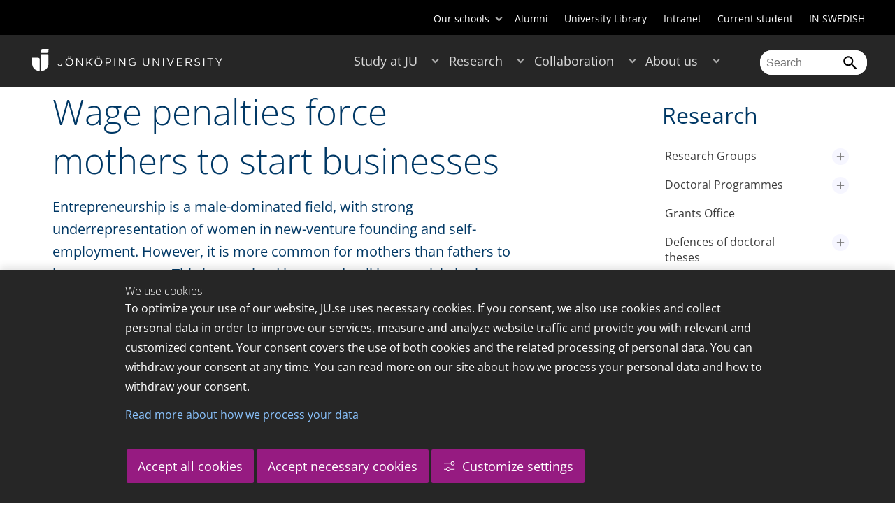

--- FILE ---
content_type: text/html;charset=UTF-8
request_url: http://edit.ju.se/en/research/news/news-archive/2023-03-08-wage-penalties-force-mothers-to-start-businesses.html
body_size: 24138
content:
<!DOCTYPE html>
<html lang="en" class="sv-no-js sv-template-article">
<head>
   <meta charset="UTF-8">
   <script nonce="77d216d0-f78a-11f0-8bf4-6183e6011aa6">(function(c){c.add('sv-js');c.remove('sv-no-js');})(document.documentElement.classList)</script>
   <title>Wage penalties force mothers to start businesses - Jönköping University</title>
   <link rel="preload" href="/sitevision/system-resource/c17110bc08e48b2c98bf7b6d8e9525e307c2ed8c8aefc8a048d526c7c5ebeae2/js/jquery.js" as="script">
   <link rel="preload" href="/sitevision/system-resource/c17110bc08e48b2c98bf7b6d8e9525e307c2ed8c8aefc8a048d526c7c5ebeae2/envision/envision.js" as="script">
   <link rel="preload" href="/sitevision/system-resource/c17110bc08e48b2c98bf7b6d8e9525e307c2ed8c8aefc8a048d526c7c5ebeae2/js/utils.js" as="script">
   <link rel="preload" href="/sitevision/system-resource/c17110bc08e48b2c98bf7b6d8e9525e307c2ed8c8aefc8a048d526c7c5ebeae2/js/portlets.js" as="script">
                  <meta name="company" content="HJ">
                           <meta name="companyName" content="Jönköping University">
                        <meta name="companyHomepage" content="/en.html">
                     <meta name="publishedAt" content="2023-03-08">
                     <meta name="featureSource" content="">
                        <meta name="contentgroup" content="JU">
               <meta name="viewport" content="width=device-width, initial-scale=1, minimum-scale=1, shrink-to-fit=no">
   <meta name="dcterms.identifier" content="http://ju.se">
   <meta name="dcterms.language" content="en">
   <meta name="dcterms.format" content="text/html">
   <meta name="dcterms.type" content="text">
   <link rel="stylesheet" type="text/css" href="/2.b3cf64012843bc4e2880001270/1765699943504/sitevision-responsive-grids.css">
   <link rel="stylesheet" type="text/css" href="/2.b3cf64012843bc4e2880001270/1765699967727/sitevision-spacing.css">
   
      <link rel="stylesheet" type="text/css" href="/2.b3cf64012843bc4e2880001270/auto/1766597582173/SiteVision.css">
      <link rel="stylesheet" type="text/css" href="/2.b3cf64012843bc4e2880001270/0/1/SiteVision.css">
   <link rel="stylesheet" type="text/css" href="/sitevision/system-resource/c17110bc08e48b2c98bf7b6d8e9525e307c2ed8c8aefc8a048d526c7c5ebeae2/css/portlets.css">
   <link rel="stylesheet" type="text/css" href="/sitevision/system-resource/c17110bc08e48b2c98bf7b6d8e9525e307c2ed8c8aefc8a048d526c7c5ebeae2/envision/envision.css">

      <link rel="stylesheet" type="text/css" href="/2.b3cf64012843bc4e2880001270/91.301f495814c6eac257b79/1765699974005/0/sv-template-asset.css">
         <link rel="stylesheet" type="text/css" href="/webapp-resource/5.62e5c409186974c32a0289a4/360.5f87bfec19b1becc2c078c07/1768239781058/webapp-assets.css">
      <link rel="stylesheet" type="text/css" href="/webapp-resource/5.62e5c409186974c32a0289a4/360.68da407a19947626c3914ccb/1758300181454/webapp-assets.css">
      <link rel="stylesheet" type="text/css" href="/webapp-resource/5.62e5c409186974c32a0289a4/360.77d5e3e919b1beaf49417ec4/1766166185751/webapp-assets.css">
      <link rel="stylesheet" type="text/css" href="/webapp-resource/5.62e5c409186974c32a0289a4/360.3d2d468617f823a0f452d5c6/1647873765940/webapp-assets.css">
      <script nonce="77d216d0-f78a-11f0-8bf4-6183e6011aa6">!function(t,e){t=t||"docReady",e=e||window;var n=[],o=!1,c=!1;function d(){if(!o){o=!0;for(var t=0;t<n.length;t++)try{n[t].fn.call(window,n[t].ctx)}catch(t){console&&console.error(t)}n=[]}}function a(){"complete"===document.readyState&&d()}e[t]=function(t,e){if("function"!=typeof t)throw new TypeError("callback for docReady(fn) must be a function");o?setTimeout(function(){t(e)},1):(n.push({fn:t,ctx:e}),"complete"===document.readyState?setTimeout(d,1):c||(document.addEventListener?(document.addEventListener("DOMContentLoaded",d,!1),window.addEventListener("load",d,!1)):(document.attachEvent("onreadystatechange",a),window.attachEvent("onload",d)),c=!0))}}("svDocReady",window);</script>
      <script src="/sitevision/system-resource/c17110bc08e48b2c98bf7b6d8e9525e307c2ed8c8aefc8a048d526c7c5ebeae2/js/jquery.js"></script>
      <link rel="alternate" href="http://ju.se/en/research/news/news-archive/2023-03-08-wage-penalties-force-mothers-to-start-businesses.html" hreflang="en-GB">
   <link rel="alternate" href="http://ju.se/forskning/nyheter/nyhetsarkiv/2023-03-08-lonestraff-tvingar-mammor-att-starta-foretag.html" hreflang="sv-SE">
   
	
	
   <meta name="msvalidate.01" content="6C960D71A31F0255B8C4552555699492" />
   <meta name="facebook-domain-verification" content="fxsygecuvld49and9vv0qup8g2m5bg" />
   <meta name="locale" content="en_GB"/>
<meta name="type" content="sv:article"/>
<meta name="startpage" content="Research"/>
<meta name="theme-color" content="#000000">
<meta name="pagename" content="[2023-03-08] Wage penalties force mothers to start businesses - Research"/>
<meta name="depth" content="6"/>
   <script nonce="77d216d0-f78a-11f0-8bf4-6183e6011aa6">
      window.sv = window.sv || {};
      sv.UNSAFE_MAY_CHANGE_AT_ANY_GIVEN_TIME_webAppExternals = {};
      sv.PageContext = {
      pageId: '5.62e5c409186974c32a0289a4',
      siteId: '2.b3cf64012843bc4e2880001270',
      userIdentityId: '',
      userIdentityReadTimeout: 0,
      userLocale: 'en_GB',
      dev: false,
      csrfToken: '',
      html5: true,
      useServerSideEvents: false,
      nodeIsReadOnly: false
      };
   </script>
      <script nonce="77d216d0-f78a-11f0-8bf4-6183e6011aa6">!function(){"use strict";var t,n={},e={},i={};function r(t){return n[t]=n[t]||{instances:[],modules:{},bundle:{}},n[t]}document.querySelector("html").classList.add("js");var s={registerBootstrapData:function(t,n,i,r,s){var a,o=e[t];o||(o=e[t]={}),(a=o[i])||(a=o[i]={}),a[n]={subComponents:r,options:s}},registerInitialState:function(t,n){i[t]=n},registerApp:function(n){var e=n.applicationId,i=r(e);if(t){var s={};s[e]=i,s[e].instances=[n],t.start(s)}else i.instances.push(n)},registerModule:function(t){r(t.applicationId).modules[t.path]=t},registerBundle:function(t){r(t.applicationId).bundle=t.bundle},getRegistry:function(){return n},setAppStarter:function(n){t=n},getBootstrapData:function(t){return e[t]},getInitialState:function(t){return i[t]}};window.AppRegistry=s}();</script>
   <link rel="stylesheet" type="text/css" media="screen,print" href="/webapp-files/juwebstyles/0.0.277/ju.css"></link>
   <script src="/webapp-files/juwebstyles/0.0.277/main.js"></script>
   <meta property="og:title" content="Wage penalties force mothers to start businesses" /><meta property="og:url" content="ju.se/en/research/news/news-archive/2023-03-08-wage-penalties-force-mothers-to-start-businesses.html" /><meta property="og:description" content="Jönköping University is an international university in the heart of Sweden, known for student entrepreneurship, strong research and successful collaborations." /><meta property="og:image" content="/images/18.62e5c409186974c32a0289a8/1678198745624/iStock-1360507858.jpg" />
   <script type="application/ld+json">{"@context":"https://schema.org/","headline":"Wage penalties force mothers to start businesses","@type":"NewsArticle","datePublished":"2023-03-08T07:30:00","dateModified":"2023-03-07T19:42:49","description":"Jönköping University is an international university in the heart of Sweden, known for student entrepreneurship, strong research and successful collaborations."}</script>
   <link href="/webapp-files/juwebstyles/0.0.277/fonts/open-sans-v36-latin-regular.woff2" rel="preload" as="font" crossorigin=""></link><link href="/webapp-files/juwebstyles/0.0.277/fonts/open-sans-v36-latin-300.woff2" rel="preload" as="font" crossorigin=""></link><link href="/webapp-files/juwebstyles/0.0.277/fonts/open-sans-v36-latin-700.woff2" rel="preload" as="font" crossorigin=""></link><link href="/webapp-files/juwebstyles/0.0.277/fonts/MaterialIcons-Regular.woff2" rel="preload" as="font" crossorigin=""></link><link href="/webapp-files/juwebstyles/0.0.277/fonts/MaterialIcons-Regular.ttf" rel="preload" as="font" crossorigin=""></link>
   <link rel="canonical" href="https://ju.se/en/research/news/news-archive/2023-03-08-wage-penalties-force-mothers-to-start-businesses.html"/>
   <meta name="description" content="Jönköping University is an international university in the heart of Sweden, known for student entrepreneurship, strong research and successful collaborations.">
   <meta name="id" content="5.62e5c409186974c32a0289a4">
   
        <meta name="rek:pubdate" content="2023-03-08T07:30:00.000Z">
        <meta name="rek:moddate" content="2023-03-07T19:42:49.000Z">
        
   
            <script nonce="77d216d0-f78a-11f0-8bf4-6183e6011aa6">
                window.__rekai = window.__rekai || {};
                window.__rekai.nonce = '77d216d0-f78a-11f0-8bf4-6183e6011aa6';
                window.__rekai.appdata = {
                    uuid: 'b5b9a769',
                    
                    initSvAutoComplete: false,
                    svAutoCompleteToTarget: false,
                    svAutoCompleteQna: false,
                    svAutoCompleteShowAllBtn: false,
                    isDevEnvironment: false,
                    consent: {
                        hasRekaiConsent: false,
                        hasAcceptedRekaiConsent: false,
                        hasPendingUserConsents: true
                    }
                };
            </script>
            
   <script src="https://static.rekai.se/b5b9a769.js" defer></script>
</head>
<body class=" sv-responsive sv-theme-JUtheme env-m-around--0">
<div  id="svid10_17f1389d14c4be24ce118b32" class="sv-layout"><div class="sv-vertical sv-layout sv-skip-spacer sv-template-layout" id="svid10_415ba30518d3ac548292a655"><div class="sv-vertical sv-layout sv-skip-spacer sv-template-layout" id="svid93_415ba30518d3ac548292a656"><div class="sv-custom-module sv-marketplace-sitevision-cookie-consent sv-skip-spacer sv-template-portlet
" lang="en" id="svid12_415ba30518d3ac548292a0bf"><div id="Cookiebanner"><!-- Cookie-banner --></div><div data-cid="12.415ba30518d3ac548292a0bf"></div><script nonce="77d216d0-f78a-11f0-8bf4-6183e6011aa6" >AppRegistry.registerBootstrapData('12.415ba30518d3ac548292a0bf','12.415ba30518d3ac548292a0bf','AGNOSTIC_RENDERER');</script><script nonce="77d216d0-f78a-11f0-8bf4-6183e6011aa6">AppRegistry.registerInitialState('12.415ba30518d3ac548292a0bf',{"settings":{"displayType":"bannerBottom","message":"To optimize your use of our website, JU.se uses necessary cookies. If you consent, we also use cookies and collect personal data in order to improve our services, measure and analyze website traffic and provide you with relevant and customized content. Your consent covers the use of both cookies and the related processing of personal data. You can withdraw your consent at any time. You can read more on our site about how we process your personal data and how to withdraw your consent.","settingsSubTitle":"Customize cookie settings","cookiePolicyUri":"/en/about-us/about-the-website/personal-data-processing-at-jonkoping-university-gdpr.html","title":"We use cookies","cookiePolicyLinkText":"Read more about how we process your data","usePolicyPage":true,"manageButtonText":"Hantera cookies","buttonType":"acceptAllAndNecessary","openLinkInNewTab":false,"usePiwikPro":false},"categories":[{"id":"necessary","title":"Necessary cookies","description":"Keeps our services secure and working properly. Therefore, they cannot be deactivated.","hasConsent":true},{"id":"functional","title":"Functional cookies","description":"Functional cookies ensure the proper functioning of the website by enabling basic functions such as page navigation and access to secure areas of the website, etc. The website cannot function properly without these cookies.","hasConsent":false,"cookies":["cookies-functional"]},{"id":"analytics","title":"Analytics cookies","description":"Provides us with information about how our website is used. This enables us to maintain, operate and improve the user experience.","hasConsent":false,"cookies":["cookies-analytics"]},{"id":"marketing","title":"Marketing cookies","description":"Marketing cookies are used to track visitors to the site in order to later deliver relevant and engaging advertisements to the individual user.","hasConsent":false,"cookies":["cookies-advertisement"]}],"displayOptions":{"consentOpen":true,"settingsOpen":false},"baseHeadingLevel":2,"customButtonTexts":{"acceptAllCookies":"Accept all cookies","acceptNecessaryCookies":"Accept necessary cookies","settings":"Settings","saveAndAccept":"Save and accept"},"useCustomButtonTexts":true});</script>
<script nonce="77d216d0-f78a-11f0-8bf4-6183e6011aa6">AppRegistry.registerApp({applicationId:'marketplace.sitevision.cookie-consent|1.11.8',htmlElementId:'svid12_415ba30518d3ac548292a0bf',route:'/',portletId:'12.415ba30518d3ac548292a0bf',locale:'en',defaultLocale:'en',webAppId:'marketplace.sitevision.cookie-consent',webAppVersion:'1.11.8',webAppAopId:'360.5f87bfec19b1becc2c078c07',webAppImportTime:'1768239781058',requiredLibs:{"react":"18.3.1"},childComponentStateExtractionStrategy:'BY_ID'});</script></div>
<div class="sv-custom-module sv-cookie-loader sv-template-portlet
" id="svid12_415ba30518d3ac548292a0bd"><div id="Cookieloader"><!-- Cookie loader --></div><div data-cid="12.415ba30518d3ac548292a0bd"></div><script nonce="77d216d0-f78a-11f0-8bf4-6183e6011aa6" >AppRegistry.registerBootstrapData('12.415ba30518d3ac548292a0bd','12.415ba30518d3ac548292a0bd','AGNOSTIC_RENDERER');</script><script nonce="77d216d0-f78a-11f0-8bf4-6183e6011aa6">AppRegistry.registerInitialState('12.415ba30518d3ac548292a0bd',{"consentCookies":{"necessary":{"identifier":"cookies-necessary","consent":false,"code":""},"functional":{"identifier":"cookies-functional","consent":false,"code":"\u003cscript>\ngtag('consent', 'update', {'functional_storage': 'granted'});\n\u003c/script>"},"analytics":{"identifier":"cookies-analytics","consent":false,"code":"\u003cscript>\ngtag('consent', 'update', {'analytics_storage': 'granted'});\n\u003c/script>"},"advertisement":{"identifier":"cookies-advertisement","consent":false,"code":"\u003cscript>\ngtag('consent', 'update', {'ad_storage': 'granted'});\ngtag('consent', 'update', {'ad_user_data': 'granted'});\ngtag('consent', 'update', {'ad_personalization': 'granted'});\n\u003c/script>"},"other":{"identifier":"cookies-other","consent":false,"code":""}},"initConsent":false,"headScript":"/download/18.7053f2918c76b81504497f/1714984847839/googleTagManagerHead.js","bodyScript":"","reload":true,"hook":true,"debug":false});</script>
<script nonce="77d216d0-f78a-11f0-8bf4-6183e6011aa6">AppRegistry.registerApp({applicationId:'cookie-loader|0.0.3',htmlElementId:'svid12_415ba30518d3ac548292a0bd',route:'/',portletId:'12.415ba30518d3ac548292a0bd',locale:'en-GB',defaultLocale:'en',webAppId:'cookie-loader',webAppVersion:'0.0.3',webAppAopId:'360.415ba30518d3ac54829d602',webAppImportTime:'1706703109501',requiredLibs:{"react":"17.0.2"}});</script></div>
</div>
</div>
<div class="sv-script-portlet sv-portlet sv-template-portlet
" id="svid12_35c4ac0b1748baca6cc164b5"><div id="Skiplink"><!-- Skip link --></div><nav class="ju-skip-link">
  <a class="ju-skip-link__link" href="#Mittenspalt">Skip to main content</a>
  <a class="ju-skip-link__link" href="#Megameny">Skip to main menu</a>
    <a class="ju-skip-link__link" href="#Meny-0">Skip to content menu</a>   
    <a class="ju-skip-link__link" href="https://ju.se/om-oss/om-webbplatsen/tillganglighet.html">Report error</a>
</nav></div>
<div role="navigation" aria-label="Top menu" class="sv-vertical sv-layout sv-template-layout" id="svid10_aeca3f3172bba2fe7a2dfa6"><div class="sv-vertical sv-layout ju-top-header sv-skip-spacer sv-template-layout" id="svid93_aeca3f3172bba2fe7a2dfa7"><div role="navigation" aria-label="top navigation" class="sv-fixed-fluid-grid sv-grid-a1200 sv-layout sv-hide-smartphone sv-skip-spacer sv-template-layout" id="svid10_aeca3f3172bba2fe7a2dfa8"><div class="sv-row sv-layout sv-skip-spacer sv-template-layout" id="svid10_aeca3f3172bba2fe7a2dfa9"><div class="sv-layout sv-skip-spacer sv-column-12 sv-template-layout" id="svid10_aeca3f3172bba2fe7a2dfaa"><div class="sv-script-portlet sv-portlet sv-skip-spacer sv-template-portlet
 c55685"  id="svid12_aeca3f3172bba2fe7a2e371"><div id="Verktyg"><!-- Verktyg --></div><div class="ju-schools">   
            <button>Our schools</button>
      <ul id="ju-schools-list">
         <li><a href="https://ju.se/en/about-us/school-of-health-and-welfare.html">School of Health and Welfare</a></li>
         <li><a href="https://ju.se/en/about-us/school-of-education-and-communication.html">School of Education and Communication</a></li>
         <li><a href="https://ju.se/en/about-us/school-of-engineering.html">School of Engineering</a></li>
         <li><a href="https://ju.se/en/about-us/jonkoping-international-business-school.html">Jönköping International Business School</a></li>
         <li><a href="https://ju.se/en/about-us/jonkoping-university-enterprise.html">Jönköping University Enterprise</a></li>         
      </ul>
      </div>
<ul class="ju-tools">
     <li class="sv-inline"><a href="https://edit.ju.se/en/alumni.html" title="Alumni">Alumni</a></li>
        <li class="sv-inline"><a href="https://edit.ju.se/library" title="University Library">University Library</a></li>
        <li class="sv-inline"><a href="https://intranet.hj.se/intranet/en/" title="Intranet" target="_blank">Intranet</a></li>
        <li class="sv-inline"><a href="https://edit.ju.se/student/en.html" title="Current student">Current student</a></li>
        <li class="sv-inline"> <a id="internationallink" hreflang="sv" lang="sv" href="/forskning/nyheter/nyhetsarkiv/2023-03-08-lonestraff-tvingar-mammor-att-starta-foretag.html" title="IN SWEDISH">IN SWEDISH</a></li>
  </ul></div>
</div>
</div>
</div>
</div>
</div>
<header class="sv-vertical sv-layout sv-template-layout" id="svid10_aeca3f3172bba2fe7a2e54b"><div class="sv-fixed-fluid-grid sv-grid-a1200 sv-layout sv-skip-spacer sv-template-layout" id="svid10_aeca3f3172bba2fe7a2e527"><div class="sv-row sv-layout sv-skip-spacer sv-template-layout" id="svid10_aeca3f3172bba2fe7a2e528"><div class="sv-vertical sv-layout sv-skip-spacer sv-template-layout" id="svid93_aeca3f3172bba2fe7a2e529"><div class="sv-layout smartphone-column-margins sv-skip-spacer sv-column-3 sv-template-layout" id="svid10_aeca3f3172bba2fe7a2e52a"><div class="sv-vertical sv-layout sv-skip-spacer sv-template-layout" id="svid10_aeca3f3172bba2fe7a2e52b"><div class="sv-script-portlet sv-portlet sv-skip-spacer sv-template-portlet
" id="svid12_aeca3f3172bba2fe7a2e52c"><div id="LogotypScript"><!-- Logotyp Script --></div><a href="https://ju.se/en.html" title="Go to start page" id="ju-logo"><img src="/images/18.1f159f21196f185d27d56208/1748847601071/ju_logo_white.svg" class="sv-noborder sv-svg c99837"  alt="Jönköping University"></a></div>
</div>
</div>
<div class="sv-layout sv-column-7 sv-template-layout c91279"  id="svid10_aeca3f3172bba2fe7a2e52d"><div class="sv-jcrmenu-portlet sv-portlet sv-skip-spacer sv-template-portlet
 c91281"  id="svid12_aeca3f3172bba2fe7a2e52e"><div id="Meny"><!-- Meny --></div><button id="Megameny"></button>







     
    
  
	<nav aria-label="Main menu">
 <ul class="ju-megamenu">
     
  	
    <li class="sv-inline ">
	 	 <a href="https://ju.se/en/study-at-ju.html" class="dummybody c91276" >Study at JU</a>
	<button aria-expanded="false" aria-label="Expand submenu for Study at JU" title="Expand submenu for Study at JU" class="toggler"></button>		  
        	 <ul>
	 		
		<li class="sv-inline    ">
		    		 		    		    <a href="https://ju.se/en/study-at-ju/our-programmes.html" class="dummybody c91276" >Our programmes</a>									   
  		   			  <button aria-label="Expand submenu for Our programmes" title="Expand submenu for Our programmes" tabindex="-1" class="toggler  "></button>				   
		    	<ul class="extra">
               <li class="ju-hide-desktop">Laddar</li>
         	</ul>
			</li>
	 		
		<li class="sv-inline    ">
		    		 		    		    <a href="https://ju.se/en/study-at-ju/application-and-admission.html" class="dummybody c91276" >JU Direct Application</a>									   
  		   			  <button aria-label="Expand submenu for Application and Admission" title="Expand submenu for Application and Admission" tabindex="-1" class="toggler  "></button>				   
		    	<ul class="extra">
               <li class="ju-hide-desktop">Laddar</li>
         	</ul>
			</li>
	 		
		<li class="sv-inline    ">
		    		 		    		    <a href="https://ju.se/en/study-at-ju/become-an-exchange-student.html" class="dummybody c91276" >Become an exchange student</a>									   
  		   			  <button aria-label="Expand submenu for Become an exchange student" title="Expand submenu for Become an exchange student" tabindex="-1" class="toggler  "></button>				   
		    	<ul class="extra">
               <li class="ju-hide-desktop">Laddar</li>
         	</ul>
			</li>
	 		
		<li class="sv-inline    ">
		    		 		    		    <a href="https://ju.se/en/study-at-ju/accommodation-and-arrival.html" class="dummybody c91276" >Accommodation and Arrival</a>									   
  		   			  <button aria-label="Expand submenu for Accommodation and Arrival" title="Expand submenu for Accommodation and Arrival" tabindex="-1" class="toggler  "></button>				   
		    	<ul class="extra">
               <li class="ju-hide-desktop">Laddar</li>
         	</ul>
			</li>
	 		
		<li class="sv-inline    ">
		    		 		    		    <a href="https://ju.se/en/study-at-ju/after-admission.html" class="dummybody c91276" >After Admission</a>									   
  		   			  <button aria-label="Expand submenu for After Admission" title="Expand submenu for After Admission" tabindex="-1" class="toggler  "></button>				   
		    	<ul class="extra">
               <li class="ju-hide-desktop">Laddar</li>
         	</ul>
			</li>
	 		
		<li class="sv-inline    ">
		    		 		    		    <a href="https://ju.se/en/study-at-ju/after-graduation.html" class="dummybody c91276" >After Graduation</a>									   
  		   			  <button aria-label="Expand submenu for After Graduation" title="Expand submenu for After Graduation" tabindex="-1" class="toggler  "></button>				   
		    	<ul class="extra">
               <li class="ju-hide-desktop">Laddar</li>
         	</ul>
			</li>
	 		
		<li class="sv-inline    ">
		    		 		    		    <a href="https://ju.se/en/study-at-ju/meet-us.html" class="dummybody c91276" >Meet us</a>									   
  		   			  <button aria-label="Expand submenu for Meet us" title="Expand submenu for Meet us" tabindex="-1" class="toggler  "></button>				   
		    	<ul class="extra">
               <li class="ju-hide-desktop">Laddar</li>
         	</ul>
			</li>
	 		
		<li class="sv-inline    ">
		    		 		    		    <a href="https://ju.se/en/study-at-ju/why-jonkoping-university.html" class="dummybody c91276" >Why Jönköping University?</a>									   
  		   		</li>
	 		
		<li class="sv-inline    ">
		    		 		    		    <a href="https://ju.se/en/study-at-ju/our-programmes/pathway-programmes.html" class="dummybody c91276" >Pathway programmes</a>									   
  		   		</li>
	 		
		<li class="sv-inline    ">
		    		 		    		    <a href="https://ju.se/en/study-at-ju/our-programmes/summer-programmes.html" class="dummybody c91276" >Summer programmes</a>									   
  		   		</li>
	 		
		<li class="sv-inline    ">
		    		 		    		    <a href="https://ju.se/en/study-at-ju/mooc.html" class="dummybody c91276" >Massive Open Online Courses</a>									   
  		   			  <button aria-label="Expand submenu for MOOC" title="Expand submenu for MOOC" tabindex="-1" class="toggler  "></button>				   
		    	<ul class="extra">
               <li class="ju-hide-desktop">Laddar</li>
         	</ul>
			</li>
	 		
		<li class="sv-inline    ">
		    		 		    		    <a href="https://ju.se/en/study-at-ju/commissioned-education.html" class="dummybody c91276" >Commissioned Education</a>									   
  		   			  <button aria-label="Expand submenu for Commissioned Education" title="Expand submenu for Commissioned Education" tabindex="-1" class="toggler  "></button>				   
		    	<ul class="extra">
               <li class="ju-hide-desktop">Laddar</li>
         	</ul>
			</li>
	 	 </ul>
      </li>
    
  	
    <li class="sv-inline  active ">
	 	 <a href="https://ju.se/en/research.html" class="dummybody c91276" >Research</a>
	<button aria-expanded="false" aria-label="Expand submenu for Research" title="Expand submenu for Research" class="toggler"></button>		  
        	 <ul>
	 		
		<li class="sv-inline    ">
		    		 		    		    <a href="https://ju.se/en/research/research-groups.html" class="dummybody c91276" >Research Groups</a>									   
  		   			  <button aria-label="Expand submenu for Research Groups" title="Expand submenu for Research Groups" tabindex="-1" class="toggler  "></button>				   
		    	<ul class="extra">
               <li class="ju-hide-desktop">Laddar</li>
         	</ul>
			</li>
	 		
		<li class="sv-inline    ">
		    		 		    		    <a href="https://ju.se/en/research/doctoral-programmes.html" class="dummybody c91276" >Doctoral Programmes</a>									   
  		   			  <button aria-label="Expand submenu for Doctoral Programmes" title="Expand submenu for Doctoral Programmes" tabindex="-1" class="toggler  "></button>				   
		    	<ul class="extra">
               <li class="ju-hide-desktop">Laddar</li>
         	</ul>
			</li>
	 		
		<li class="sv-inline    ">
		    		 		    		    <a href="https://ju.se/en/research/grants-office.html" class="dummybody c91276" >Grants Office</a>									   
  		   		</li>
	 		
		<li class="sv-inline    ">
		    		 		    		    <a href="https://ju.se/en/research/defences-of-doctoral-theses.html" class="dummybody c91276" >Defences of doctoral theses</a>									   
  		   			  <button aria-label="Expand submenu for Defences of doctoral theses" title="Expand submenu for Defences of doctoral theses" tabindex="-1" class="toggler  "></button>				   
		    	<ul class="extra">
               <li class="ju-hide-desktop">Laddar</li>
         	</ul>
			</li>
	 		
		<li class="sv-inline    ">
		    		 		    		    <a href="https://ju.se/en/research/publications.html" class="dummybody c91276" >Publications</a>									   
  		   		</li>
	 		
		<li class="sv-inline    ">
		    		 		    		    <a href="https://ju.se/en/about-us/work-at-jonkoping-university/hr-strategy-for-researchers.html" class="dummybody c91276" >HR Strategy for Researchers</a>									   
  		   		</li>
	 		
		<li class="sv-inline    ">
		    		 		    		    <a href="https://ju.se/en/research/long-reads.html" class="dummybody c91276" >Long reads</a>									   
  		   		</li>
	 		
		<li class="sv-inline    ">
		    		 		    		    <a href="https://ju.se/en/research/ju-researchers-on-the-war-in-ukraine.html" class="dummybody c91276" >JU researchers on the war in Ukraine</a>									   
  		   		</li>
	 	 </ul>
      </li>
    
  	
    <li class="sv-inline ">
	 	 <a href="https://ju.se/en/collaboration.html" class="dummybody c91276" >Collaboration</a>
	<button aria-expanded="false" aria-label="Expand submenu for Collaboration" title="Expand submenu for Collaboration" class="toggler"></button>		  
        	 <ul>
	 		
		<li class="sv-inline    ">
		    		 		    		    <a href="https://ju.se/en/collaboration/collaborate-with-our-students.html" class="dummybody c91276" >Collaborate with our students</a>									   
  		   			  <button aria-label="Expand submenu for Collaborate with our students" title="Expand submenu for Collaborate with our students" tabindex="-1" class="toggler  "></button>				   
		    	<ul class="extra">
               <li class="ju-hide-desktop">Laddar</li>
         	</ul>
			</li>
	 		
		<li class="sv-inline    ">
		    		 		    		    <a href="https://ju.se/en/collaboration/collaborate-with-our-researchers.html" class="dummybody c91276" >Collaborate with our researchers</a>									   
  		   			  <button aria-label="Expand submenu for Collaborate with our researchers" title="Expand submenu for Collaborate with our researchers" tabindex="-1" class="toggler  "></button>				   
		    	<ul class="extra">
               <li class="ju-hide-desktop">Laddar</li>
         	</ul>
			</li>
	 		
		<li class="sv-inline    ">
		    		 		    		    <a href="https://ju.se/en/study-at-ju/commissioned-education.html" class="dummybody c91276" >Commissioned Education</a>									   
  		   		</li>
	 		
		<li class="sv-inline    ">
		    		 		    		    <a href="https://ju.se/en/collaboration/partners.html" class="dummybody c91276" >Partners</a>									   
  		   			  <button aria-label="Expand submenu for Partners" title="Expand submenu for Partners" tabindex="-1" class="toggler  "></button>				   
		    	<ul class="extra">
               <li class="ju-hide-desktop">Laddar</li>
         	</ul>
			</li>
	 		
		<li class="sv-inline    ">
		    		 		    		    <a href="https://ju.se/en/collaboration/international-collaborations.html" class="dummybody c91276" >International Collaborations</a>									   
  		   			  <button aria-label="Expand submenu for International Collaborations" title="Expand submenu for International Collaborations" tabindex="-1" class="toggler  "></button>				   
		    	<ul class="extra">
               <li class="ju-hide-desktop">Laddar</li>
         	</ul>
			</li>
	 		
		<li class="sv-inline    ">
		    		 		    		    <a href="https://ju.se/en/collaboration/events-and-conferences.html" class="dummybody c91276" >Events and Conferences</a>									   
  		   			  <button aria-label="Expand submenu for Events and Conferences" title="Expand submenu for Events and Conferences" tabindex="-1" class="toggler  "></button>				   
		    	<ul class="extra">
               <li class="ju-hide-desktop">Laddar</li>
         	</ul>
			</li>
	 		
		<li class="sv-inline    ">
		    		 		    		    <a href="https://ju.se/en/collaboration/collaborate-with-our-students/advertise-to-students.html" class="dummybody c91276" >Advertise to students</a>									   
  		   		</li>
	 		
		<li class="sv-inline    ">
		    		 		    		    <a href="https://ju.se/portal/educate/en.html" class="dummybody c91276" >EDUCATE - Educator Centre</a>									   
  		   		</li>
	 	 </ul>
      </li>
    
  	
    <li class="sv-inline ">
	 	 <a href="https://ju.se/en/about-us.html" class="dummybody c91276" >About us</a>
	<button aria-expanded="false" aria-label="Expand submenu for About us" title="Expand submenu for About us" class="toggler"></button>		  
        	 <ul>
	 		
		<li class="sv-inline    ">
		    		 		    		    <a href="https://ju.se/en/about-us/jonkoping-university.html" class="dummybody c91276" >Jönköping University</a>									   
  		   		</li>
	 		
		<li class="sv-inline  indented    ">
		    		 		    		    <a href="https://ju.se/en/about-us/school-of-health-and-welfare.html" class="dummybody c91276" >School of Health and Welfare</a>									   
  		   			  <button aria-label="Expand submenu for School of Health and Welfare" title="Expand submenu for School of Health and Welfare" tabindex="-1" class="toggler  "></button>				   
		    	<ul class="extra">
               <li class="ju-hide-desktop">Laddar</li>
         	</ul>
			</li>
	 		
		<li class="sv-inline  indented    ">
		    		 		    		    <a href="https://ju.se/en/about-us/school-of-education-and-communication.html" class="dummybody c91276" >School of Education and Communication</a>									   
  		   			  <button aria-label="Expand submenu for School of Education and Communication" title="Expand submenu for School of Education and Communication" tabindex="-1" class="toggler  "></button>				   
		    	<ul class="extra">
               <li class="ju-hide-desktop">Laddar</li>
         	</ul>
			</li>
	 		
		<li class="sv-inline  indented    ">
		    		 		    		    <a href="https://ju.se/en/about-us/jonkoping-international-business-school.html" class="dummybody c91276" >Jönköping International Business School</a>									   
  		   			  <button aria-label="Expand submenu for Jönköping International Business School" title="Expand submenu for Jönköping International Business School" tabindex="-1" class="toggler  "></button>				   
		    	<ul class="extra">
               <li class="ju-hide-desktop">Laddar</li>
         	</ul>
			</li>
	 		
		<li class="sv-inline  indented    ">
		    		 		    		    <a href="https://ju.se/en/about-us/school-of-engineering.html" class="dummybody c91276" >School of Engineering</a>									   
  		   			  <button aria-label="Expand submenu for School of Engineering" title="Expand submenu for School of Engineering" tabindex="-1" class="toggler  "></button>				   
		    	<ul class="extra">
               <li class="ju-hide-desktop">Laddar</li>
         	</ul>
			</li>
	 		
		<li class="sv-inline  indented    ">
		    		 		    		    <a href="https://ju.se/en/about-us/jonkoping-university-enterprise.html" class="dummybody c91276" >Jönköping University Enterprise</a>									   
  		   			  <button aria-label="Expand submenu for Jönköping University Enterprise" title="Expand submenu for Jönköping University Enterprise" tabindex="-1" class="toggler  "></button>				   
		    	<ul class="extra">
               <li class="ju-hide-desktop">Laddar</li>
         	</ul>
			</li>
	 		
		<li class="sv-inline  indented    ">
		    		 		    		    <a href="https://ju.se/en/about-us/university-services.html" class="dummybody c91276" >University Services</a>									   
  		   			  <button aria-label="Expand submenu for University Services" title="Expand submenu for University Services" tabindex="-1" class="toggler  "></button>				   
		    	<ul class="extra">
               <li class="ju-hide-desktop">Laddar</li>
         	</ul>
			</li>
	 		
		<li class="sv-inline    ">
		    		 		    		    <a href="https://ju.se/en/about-us/organization-and-governance.html" class="dummybody c91276" >Organization and Governance</a>									   
  		   			  <button aria-label="Expand submenu for Organization and Governance" title="Expand submenu for Organization and Governance" tabindex="-1" class="toggler  "></button>				   
		    	<ul class="extra">
               <li class="ju-hide-desktop">Laddar</li>
         	</ul>
			</li>
	 		
		<li class="sv-inline    ">
		    		 		    		    <a href="https://ju.se/en/about-us/vision-and-target-areas.html" class="dummybody c91276" >Vision and Target Areas</a>									   
  		   			  <button aria-label="Expand submenu for Vision and Target Areas" title="Expand submenu for Vision and Target Areas" tabindex="-1" class="toggler  "></button>				   
		    	<ul class="extra">
               <li class="ju-hide-desktop">Laddar</li>
         	</ul>
			</li>
	 		
		<li class="sv-inline    ">
		    		 		    		    <a href="https://ju.se/en/about-us/facts-and-figures.html" class="dummybody c91276" >Facts and Figures</a>									   
  		   			  <button aria-label="Expand submenu for Facts and Figures" title="Expand submenu for Facts and Figures" tabindex="-1" class="toggler  "></button>				   
		    	<ul class="extra">
               <li class="ju-hide-desktop">Laddar</li>
         	</ul>
			</li>
	 		
		<li class="sv-inline    ">
		    		 		    		    <a href="https://ju.se/en/about-us/contact-and-press.html" class="dummybody c91276" >Contact and Press</a>									   
  		   			  <button aria-label="Expand submenu for Contact and Press" title="Expand submenu for Contact and Press" tabindex="-1" class="toggler  "></button>				   
		    	<ul class="extra">
               <li class="ju-hide-desktop">Laddar</li>
         	</ul>
			</li>
	 		
		<li class="sv-inline    ">
		    		 		    		    <a href="https://ju.se/en/about-us/work-at-jonkoping-university.html" class="dummybody c91276" >Work at Jönköping University</a>									   
  		   			  <button aria-label="Expand submenu for Work at Jönköping University" title="Expand submenu for Work at Jönköping University" tabindex="-1" class="toggler  "></button>				   
		    	<ul class="extra">
               <li class="ju-hide-desktop">Laddar</li>
         	</ul>
			</li>
	 		
		<li class="sv-inline    ">
		    		 		    		    <a href="https://ju.se/en/about-us/brand-portal.html" class="dummybody c91276" >Brand portal</a>									   
  		   			  <button aria-label="Expand submenu for Brand portal" title="Expand submenu for Brand portal" tabindex="-1" class="toggler  "></button>				   
		    	<ul class="extra">
               <li class="ju-hide-desktop">Laddar</li>
         	</ul>
			</li>
	 	 </ul>
      </li>
    
    
	   
	   
<li class="sv-inline ju-hide-desktop">
  <a href="#" onclick="$('.toggler',$(this).parent()).click();" class="dummybody">Entrances</a>		   
	<button title="Expand" class="toggler">			   
	</button>		   
  <ul>
<li><a href="/en/alumni">Alumni</a></li><li><a href="/bibl/en">Library</a></li>
<li><a href="https://intranet.hj.se">Intranet</a></li><li><a href="/student/en">Student</a></li>
  </ul>
</li>		
    <li class="sv-inline ju-hide-desktop langswitch" >          
              <a id="transswe" href="/forskning/nyheter/nyhetsarkiv/2023-03-08-lonestraff-tvingar-mammor-att-starta-foretag.html" lang="sv" hreflang="sv">På svenska</a>
           </li> 
		
</ul>
</nav>
</div>
</div>
<div class="sv-layout sv-column-2 sv-template-layout" id="svid10_aeca3f3172bba2fe7a2e52f"><div class="sv-vertical sv-layout sv-skip-spacer sv-template-layout c91249"  id="svid10_aeca3f3172bba2fe7a2e530"><div class="sv-custom-module sv-sok-dynamic sv-skip-spacer sv-template-portlet
" id="svid12_209e328217fdf3e09b34bc9"><div id="searchwebapp"><!-- search-webapp --></div><div data-cid="9ad18ea3-4a9b-7574-ff1e-958caa5acb66"><script type="text/javascript" src="/webapp-files/5.62e5c409186974c32a0289a4/360.6e7d594919903da225c548/1756713726208/main.js">
</script>

<div class="app">

</div></div><script nonce="77d216d0-f78a-11f0-8bf4-6183e6011aa6">AppRegistry.registerBootstrapData('12.209e328217fdf3e09b34bc9','9ad18ea3-4a9b-7574-ff1e-958caa5acb66','main',[],undefined);</script><script nonce="77d216d0-f78a-11f0-8bf4-6183e6011aa6">AppRegistry.registerInitialState('12.209e328217fdf3e09b34bc9',{"locale":"en","staff":"show","params":{},"template":"ajax3","facets":{"current":{"company.keyword":[],"contentgroup.keyword":[],"type.keyword":[]},"default":{"company.keyword":[],"contentgroup.keyword":[],"type.keyword":[]}},"config":{"title":"","locale":"en","searchpage":"/sok.html","enSearchPage":"/en/search.html"},"searchurl":{"/search":"/appresource/5.62e5c409186974c32a0289a4/12.209e328217fdf3e09b34bc9/search","/person":"/appresource/5.62e5c409186974c32a0289a4/12.209e328217fdf3e09b34bc9/person","/ajax":"/appresource/5.62e5c409186974c32a0289a4/12.209e328217fdf3e09b34bc9/ajax","/related":"/appresource/5.62e5c409186974c32a0289a4/12.209e328217fdf3e09b34bc9/related"},"route":"/"});</script>
<script nonce="77d216d0-f78a-11f0-8bf4-6183e6011aa6">AppRegistry.registerApp({applicationId:'sok-dynamic|0.0.30',htmlElementId:'svid12_209e328217fdf3e09b34bc9',route:'/',portletId:'12.209e328217fdf3e09b34bc9',locale:'en-GB',defaultLocale:'en',webAppId:'sok-dynamic',webAppVersion:'0.0.30',webAppAopId:'360.6e7d594919903da225c548',webAppImportTime:'1756713726208',requiredLibs:{},childComponentStateExtractionStrategy:'BY_ID'});</script></div>
</div>
</div>
</div>
</div>
</div>
</header>
<main class="sv-vertical sv-layout sv-template-layout c91235"  id="svid10_17f1389d14c4be24ce118b34"><div class="sv-vertical sv-layout sv-skip-spacer sv-template-layout c55667"  id="svid10_301f495814c6eac257bf851"><div class="sv-vertical sv-layout sv-skip-spacer sv-template-layout" id="svid10_29ebc254170aa82c5bd508e"><div class="sv-vertical sv-layout sv-skip-spacer sv-template-layout" id="svid93_29ebc254170aa82c5bd508f"><div class="sv-custom-module sv-feature-webapp sv-skip-spacer sv-template-portlet
 c91261"  id="svid12_3d2d468617f823a0f452cdc3"><div id="featurewebapp"><!-- feature-webapp --></div><div data-cid="d61929b6-1d66-15ca-f18b-48f1d2ef61f4"></div><script nonce="77d216d0-f78a-11f0-8bf4-6183e6011aa6">AppRegistry.registerBootstrapData('12.3d2d468617f823a0f452cdc3','d61929b6-1d66-15ca-f18b-48f1d2ef61f4','main',[],undefined);</script><script nonce="77d216d0-f78a-11f0-8bf4-6183e6011aa6">AppRegistry.registerInitialState('12.3d2d468617f823a0f452cdc3',{"page":null,"image":false,"featuretext":"","route":"/"});</script>
<script nonce="77d216d0-f78a-11f0-8bf4-6183e6011aa6">AppRegistry.registerApp({applicationId:'feature-webapp|0.0.2',htmlElementId:'svid12_3d2d468617f823a0f452cdc3',route:'/',portletId:'12.3d2d468617f823a0f452cdc3',locale:'en-GB',defaultLocale:'en',webAppId:'feature-webapp',webAppVersion:'0.0.2',webAppAopId:'360.3d2d468617f823a0f452d5c6',webAppImportTime:'1647873765940',requiredLibs:{},childComponentStateExtractionStrategy:'BY_ID'});</script></div>
</div>
</div>
<div class="sv-script-portlet sv-portlet sv-template-portlet
" id="svid12_3338e021505bc9159a14de9"><div id="EmergencyInformation"><!-- Emergency Information --></div>   <style>
      .importantInfo {
         padding:10px;
         text-align:center;
      }

      .importantInfo > .container {
         max-width:1200px;
         margin:auto;
         text-align:left;
         background-color: white;
         padding: 20px;      
         margin:0 auto 20px auto;
         border: 1px solid #989898;      
      }

      .importantInfo > .container.emergency {
         border-left:20px solid red;
      }   

      .importantInfo > .container.warning {
         border-left:20px solid #ffbe00;
      }   

      .importantInfo > .container.notice {
         border-left:20px solid #006dff;
      }
   </style>


   </div>
</div>
<div id="svid94_17f1389d14c4be24ce118bdf"><div class="sv-vertical sv-layout sv-skip-spacer sv-template-layout c91252"  id="svid10_5ac22d315b4aac3506dd7b"><div class="sv-vertical sv-layout sv-skip-spacer sv-template-layout c91243"  id="svid10_7667ac871722189f922d29e"><div class="sv-script-portlet sv-portlet sv-skip-spacer sv-template-portlet
 c91240"  id="svid12_3250cc5e14d2de113be126ec"><div id="Brodsmulor"><!-- Brödsmulor --></div><nav id="ju-breadcrumbs" class="ju-breadcrumbs c91232" aria-label="Breadcrumbs"  >
  <ol>
    <li>     
              <a class="normal" href="/en.html">Home</a>

     </li>
        <li>
      
      
      <a href="/en/research.html" class="normal">Research</a>
    </li>
        <li>
      
      
      <a href="/en/research/news.html" class="normal">News</a>
    </li>
         
    <li>
                [2023-03-08] Wage penalties force mothers to start businesses
     </li>
  </ol>
</nav>

</div>
</div>
<div class="sv-fixed-fluid-grid sv-grid-a1200 sv-layout sv-template-layout c91263"  id="svid10_17f1389d14c4be24ce118bef"><div class="sv-layout sv-skip-spacer sv-column-7 sv-template-layout" id="svid10_17f1389d14c4be24ce118bf1"><div class="sv-vertical sv-layout sv-skip-spacer sv-template-layout" id="svid10_301f495814c6eac257b69"><div id="svid94_301f495814c6eac257b80"><div class="sv-vertical sv-layout sv-skip-spacer sv-template-layout" id="svid10_301f495814c6eac257b81"><div id="svid94_62e5c409186974c32a0289ac" class="pagecontent sv-layout"><div id="Mittenspalt"><!-- Mittenspalt --></div><div class="sv-text-portlet sv-use-margins sv-skip-spacer" id="svid12_62e5c409186974c32a0289ad"><div id="Rubrik"><!-- Rubrik --></div><div class="sv-text-portlet-content"><h1 class="heading-1" id="h-Wagepenaltiesforcemotherstostartbusinesses">Wage penalties force mothers to start businesses</h1></div></div>
<div class="sv-text-portlet sv-use-margins" id="svid12_62e5c409186974c32a0289ae"><div id="Ingress"><!-- Ingress --></div><div class="sv-text-portlet-content"><p class="preamble">Entrepreneurship is a male-dominated field, with strong underrepresentation of women in new-venture founding and self-employment. However, it is more common for mothers than fathers to be entrepreneurs. This is examined in more detail in an article in the respected research journal Organization Science by, among others, Lucia Naldi, professor of business administration at Jönköping International Business School, Jönköping University.</p></div></div>
<div class="sv-image-portlet sv-portlet" id="svid12_62e5c409186974c32a0289af"><div id="Bild"><!-- Bild --></div><img alt="" class="sv-noborder c95161"  width="1253" height="836" srcset="/images/18.62e5c409186974c32a0289a8/1678198745624/x160p/iStock-1360507858.jpg 160w, /images/18.62e5c409186974c32a0289a8/1678198745624/x320p/iStock-1360507858.jpg 320w, /images/18.62e5c409186974c32a0289a8/1678198745624/x480p/iStock-1360507858.jpg 480w, /images/18.62e5c409186974c32a0289a8/1678198745624/x640p/iStock-1360507858.jpg 640w, /images/18.62e5c409186974c32a0289a8/1678198745624/x800p/iStock-1360507858.jpg 800w, /images/18.62e5c409186974c32a0289a8/1678198745624/x960p/iStock-1360507858.jpg 960w, /images/18.62e5c409186974c32a0289a8/1678198745624/x1120p/iStock-1360507858.jpg 1120w, /images/18.62e5c409186974c32a0289a8/1678198745624/iStock-1360507858.jpg 1253w" sizes="100vw" src="/images/18.62e5c409186974c32a0289a8/1678198745624/iStock-1360507858.jpg"><p class="env-text-caption-01"><span class="sv-image-caption">Photo: dragana991/iStock </span> </p></div>
<div class="sv-text-portlet sv-use-margins" id="svid12_62e5c409186974c32a0289b0"><div id="Innehall"><!-- Innehåll --></div><div class="sv-text-portlet-content"><p class="normal">The fact that entrepreneurship is a male-dominated field is confirmed by the underrepresentation of women in both new businesses and self-employment. Only 21 per cent of new-venture founders and 36 per cent of self-employed people in Sweden are women. Almost twice as many men as women go from wage employment to self-employment every year.</p><p class="normal">However, motherhood is much more associated with new-venture and self-employment than fatherhood. Approximately 82 per cent of female founders are mothers and 71 per cent of the self-employed. Among the men, 77 per cent of founders and 61 per cent of the self-employed are fathers. Results on individuals’ yearly rate of entry into new-venture founding or self-employment show the same pattern.</p><p class="normal">An explanation for this could be the so-called motherhood wage penalty. It can be described as the negative effect on wages and wage growth for mothers. For fathers, on the other hand, it is the other way around – here you can even talk about a fatherhood wage premium. However, the &quot;premium&quot; for fathers is low, around two per cent - while the &quot;penalty&quot; for mothers is between six and eight per cent. These earnings differences are net of education, years of labor market experience, organizational tenure, occupations, and work hours.</p><p class="normal">“When we examined income differences by sectors, we saw, not surprisingly, that there was a much larger motherhood wage penalty and fatherhood wage premium in the private sector than in the public sector. As well as in smaller firms than in larger firms,” says Lucia Naldi.</p><h2 class="heading-2" id="h-Morecompanieswillbestartedbywellpaidmothers">More companies will be started by well-paid mothers</h2><p class="normal">The researchers believe, by combining insights from career mobility research and the motherhood wage penalty literature, that women who become mothers will continue to launch new business to a greater extent to reduce the &quot;penalty&quot; they would otherwise incur in wage employment due to employer discrimination.</p><p class="normal">“We further predict that the tendency to launch new businesses will be greater for women who occupy high-wage or managerial positions, given the higher opportunity cost of remaining in wage employment and the higher potential payoffs from entrepreneurship that mothers get in such positions,” says Lucia Naldi.</p><p class="normal">The research is based on data on all employees in Sweden in the age range 20 to 50 years from 1990 to 2018. However, individuals who were parents already in 1990 have been excluded.</p><p class="normal">The article is written by Lucia Naldi together with Aleksandra Kacperczyk, Professor of Strategy and Entrepreneurship at the London Business School, and Tiantian Yang, Assistant Professor in Management at the Wharton School, University of Pennsylvania.</p><h2 class="heading-2" id="h-Contact">Contact</h2></div></div>
<div class="sv-contactinformation-portlet sv-portlet" id="svid12_62e5c409186974c32a0289b1"><div id="Kontaktinformation"><!-- Kontaktinformation --></div><div class="hj-contactinformation">
  

    <div class="person  large " >
        <div class="name">
                    <div role="presentation" class="container">
                 <img alt="" class="c91323" src="/sitevision/proxy/personinfo.html/svid12_2281a6cb14e483c79181c61/1076535492/personinfo/image/128"/>
            </div>
                            <div class="name"><a class="normal" href="/personinfo.html?sign=NaLu&lang=en">Lucia Naldi</a></div>
                </div>        
                    <ul>
                                                                    <li class="title">Professor Business Administration<br/></li>
                                                    <li class="company">Jönköping International Business School</li>
                                                    <li class="email"><a class="normal" href="mailto:lucia.naldi@ju.se">lucia.naldi@ju.se</a></li>
                                                    <li class="phone"><a class="normal" href="tel:+46 36-10 1852">+46 36-10 1852</a></li>
                                            </ul>
            </div>
  </div>
</div>
</div><div class="sv-script-portlet sv-portlet sv-hide-smartphone sv-skip-spacer sv-template-portlet
 c91253"  id="svid12_22d860b7154e504571c1ceaa"><div id="datescriptejsmartphone"><!-- datescript (ej smartphone) --></div><div class="c91294">2023-03-08</div></div>
</div>
<div class="sv-vertical sv-layout sv-template-layout" id="svid10_2917540815ff08122482e03e"><div class="sv-vertical sv-layout sv-skip-spacer sv-template-layout" id="svid93_2917540815ff08122482e048"></div>
</div>
<div class="sv-custom-module sv-marketplace-sitevision-toTop sv-template-portlet
" id="svid12_688744571947dd098002c10b"><div id="Tilltoppen"><!-- Till toppen --></div><div data-cid="12.688744571947dd098002c10b"></div><script nonce="77d216d0-f78a-11f0-8bf4-6183e6011aa6" >AppRegistry.registerBootstrapData('12.688744571947dd098002c10b','12.688744571947dd098002c10b','AGNOSTIC_RENDERER');</script><script nonce="77d216d0-f78a-11f0-8bf4-6183e6011aa6">AppRegistry.registerInitialState('12.688744571947dd098002c10b',{"color":"brand","icon":"angleBoldUp","distanceToShowIcon":"200","position":"right","size":"small","visibleInMobile":true,"useLabel":true,"borderRadius":"borderRound"});</script>
<script nonce="77d216d0-f78a-11f0-8bf4-6183e6011aa6">AppRegistry.registerApp({applicationId:'marketplace.sitevision.toTop|2.1.1',htmlElementId:'svid12_688744571947dd098002c10b',route:'/',portletId:'12.688744571947dd098002c10b',locale:'en-GB',defaultLocale:'en',webAppId:'marketplace.sitevision.toTop',webAppVersion:'2.1.1',webAppAopId:'360.77d5e3e919b1beaf49417ec4',webAppImportTime:'1766166185751',requiredLibs:{"react":"18.3.1"},childComponentStateExtractionStrategy:'BY_ID'});</script></div>
</div></div>
<div class="sv-vertical sv-layout sv-hide-smartphone sv-template-layout c91234"  id="svid10_2e5becb214cbba314bbb699"><div class="sv-script-portlet sv-portlet sv-skip-spacer sv-template-portlet
" id="svid12_451ade7415125129abdb1ca9"><div id="Script"><!-- Script --></div><div class="shareicons">
   <a class="facebookShare" onclick="ga('send', 'event', 'shareClick', 'Facebook', 'http://ju.se/en/research/news/news-archive/2023-03-08-wage-penalties-force-mothers-to-start-businesses.html');" href="https://facebook.com/sharer/sharer.php?u=http://ju.se/en/research/news/news-archive/2023-03-08-wage-penalties-force-mothers-to-start-businesses.html"><img width="42" height="42" alt="Share this page on Facebook" src="/images/18.451ade7415125129abdad177/1450093130247/sharefacebook.png"></img></a>
   <a class="twitterShare" onclick="ga('send', 'event', 'shareClick', 'Twitter', 'http://ju.se/en/research/news/news-archive/2023-03-08-wage-penalties-force-mothers-to-start-businesses.html');" href="https://twitter.com/share?url=http://ju.se/en/research/news/news-archive/2023-03-08-wage-penalties-force-mothers-to-start-businesses.html"><img width="42" height="42"  alt="Share this page on Twitter" src="/images/18.451ade7415125129abdad1f7/1450093545178/sharetwitter.png"></img></a>   
   <a class="linkedInShare" onclick="ga('send', 'event', 'shareClick', 'LinkedIn', 'http://ju.se/en/research/news/news-archive/2023-03-08-wage-penalties-force-mothers-to-start-businesses.html');" href="https://www.linkedin.com/shareArticle?mini=true&url=http://ju.se/en/research/news/news-archive/2023-03-08-wage-penalties-force-mothers-to-start-businesses.html"><img width="42" height="42"  alt="Share this page on LinkedIn" src="/images/18.1ae6dae916e692176de11645/1574065222581/sharelinkedin.png"></img></a>
	<a class="mailShare" onclick="ga('send', 'event', 'shareClick', 'Mail', 'http://ju.se/en/research/news/news-archive/2023-03-08-wage-penalties-force-mothers-to-start-businesses.html');" href="mailto:?body=http://ju.se/en/research/news/news-archive/2023-03-08-wage-penalties-force-mothers-to-start-businesses.html"><img width="42" height="42"  alt="Share this page through mail" src="/images/18.451ade7415125129abdad26e/1450094351891/sharemail.png"></img></a>
   <a class="printShare" onclick="ga('send', 'event', 'shareClick', 'Print', 'http://ju.se/en/research/news/news-archive/2023-03-08-wage-penalties-force-mothers-to-start-businesses.html');window.print();" href="#"><img width="42" height="42"  alt="Print this page" src="/images/18.451ade7415125129abdad26f/1450094356470/shareprinter.png"></img></a>
</div>
</div>
</div>
</div>
<div role="navigation" aria-label="Side menu" class="sv-layout smartphone100 sv-column-3 sv-template-layout" id="svid10_301f495814c6eac257b40"><div class="sv-script-portlet sv-portlet sv-skip-spacer sv-template-portlet
" id="svid12_17f1389d14c4be24ce118bf2"><div id="Meny-0"><!-- Meny --></div><aside aria-label="Side navigation">
  <div id="ju-sidemenu">
             <a href="https://ju.se/en/research.html" class="heading-2">Research</a>
                   <ul id="nav-Research1283880"><li class=""><div><a href="https://ju.se/en/research/research-groups.html">Research Groups</a><button aria-label="Expand submenu to Research Groups" title="Expand submenu to Research Groups" aria-expanded="false" class="toggler" aria-controls="nav-Research-Groups123614_en"></button></div><ul id="nav-Research-Groups123614_en"><li class=""><div><a href="https://ju.se/en/research/research-groups/a.d.u.l.t..html">A.D.U.L.T.</a><button aria-label="Expand submenu to A.D.U.L.T." title="Expand submenu to A.D.U.L.T." aria-expanded="false" class="toggler" aria-controls="nav-A.D.U.L.T.126591_en"></button></div><ul id="nav-A.D.U.L.T.126591_en"><li class="empty"><div><a href="https://ju.se/en/research/research-groups/a.d.u.l.t./researchers.html">Researchers</a></div></li><li class="empty"><div><a href="https://ju.se/en/research/research-groups/a.d.u.l.t./publications.html">Publications</a></div></li><li class="empty"><div><a href="https://ju.se/en/research/research-groups/a.d.u.l.t./a.d.u.l.t.-on-facebook.html">A.D.U.L.T. on Facebook</a></div></li></ul></li><li class=""><div><a href="https://ju.se/en/research/research-groups/business-administration.html">Business Administration</a><button aria-label="Expand submenu to Business Administration" title="Expand submenu to Business Administration" aria-expanded="false" class="toggler" aria-controls="nav-Business-Administration18193_en"></button></div><ul id="nav-Business-Administration18193_en"><li class="empty"><div><a href="https://ju.se/en/research/research-groups/business-administration/researchers.html">Researchers</a></div></li><li class="empty"><div><a href="https://ju.se/en/research/research-groups/business-administration/publications.html">Publications</a></div></li></ul></li><li class=""><div><a href="https://ju.se/en/research/research-groups/ccd---communication-culture-and-diversity.html">CCD - Communication, Culture and Diversity</a><button aria-label="Expand submenu to CCD - Communication, Culture and Diversity" title="Expand submenu to CCD - Communication, Culture and Diversity" aria-expanded="false" class="toggler" aria-controls="nav-CCD---Communication,-Culture-and-Diversity1281522"></button></div><ul id="nav-CCD---Communication,-Culture-and-Diversity1281522"><li class="empty"><div><a href="https://ju.se/en/research/research-groups/ccd---communication-culture-and-diversity/central-focus-areas.html">Central focus areas</a></div></li><li class=""><div><a href="https://ju.se/en/research/research-groups/ccd---communication-culture-and-diversity/seminars--activities.html">Seminars &amp; Activities</a><button aria-label="Expand submenu to Seminars & Activities" title="Expand submenu to Seminars & Activities" aria-expanded="false" class="toggler" aria-controls="nav-Seminars-&-Activities1283180"></button></div><ul id="nav-Seminars-&-Activities1283180"><li class="empty"><div><a href="https://ju.se/en/research/research-groups/ccd---communication-culture-and-diversity/seminars--activities/previous-seminars--activities.html">Previous Seminars &amp; Activities</a></div></li></ul></li><li class="empty"><div><a href="https://ju.se/en/research/research-groups/ccd---communication-culture-and-diversity/the-think-tank-doit.html">The Think-Tank DoIT</a></div></li></ul></li><li class="empty"><div><a href="https://ju.se/en/research/research-groups/cefeo.html">Centre for Family Entrepreneurship and Ownership (CeFEO)</a></div></li><li class="empty"><div><a href="https://ju.se/center/cense.html">CEnSE</a></div></li><li class=""><div><a href="https://ju.se/en/research/research-groups/child.html">CHILD</a><button aria-label="Expand submenu to CHILD" title="Expand submenu to CHILD" aria-expanded="false" class="toggler" aria-controls="nav-CHILD1321959"></button></div><ul id="nav-CHILD1321959"><li class="empty"><div><a href="https://ju.se/en/research/research-groups/child/about-us.html">About us</a></div></li><li class="empty"><div><a href="https://ju.se/en/research/research-groups/child/activities.html">Activities</a></div></li><li class="empty"><div><a href="https://ju.se/en/research/research-groups/child/researchers.html">Researchers</a></div></li><li class="empty"><div><a href="https://ju.se/en/research/research-groups/child/research-projects.html">Research projects</a></div></li><li class="empty"><div><a href="https://ju.se/en/research/research-groups/child/publications.html">Publications</a></div></li><li class=""><div><a href="https://ju.se/en/research/research-groups/child/collaborative-and-inclusive-research.html">Collaborative and inclusive research</a><button aria-label="Expand submenu to Collaborative and inclusive research" title="Expand submenu to Collaborative and inclusive research" aria-expanded="false" class="toggler" aria-controls="nav-Collaborative-and-inclusive-research1322135"></button></div><ul id="nav-Collaborative-and-inclusive-research1322135"><li class="empty"><div><a href="https://ju.se/en/research/research-groups/child/collaborative-and-inclusive-research/research-school-in-special-education-with-a-focus-on-early-intervention-in-learning-environments.html">Research school in special education with a focus on early intervention in learning environments</a></div></li><li class="empty"><div><a href="https://ju.se/en/research/research-groups/child/collaborative-and-inclusive-research/collaboration-with-the-public-sector.html">Collaboration with the public sector</a></div></li><li class="empty"><div><a href="https://ju.se/en/research/research-groups/child/collaborative-and-inclusive-research/long-term-research-collaborations-with-universities-and-in-project-areas.html">Long-term research collaborations with universities and in project areas</a></div></li><li class="empty"><div><a href="https://ju.se/en/research/research-groups/child/collaborative-and-inclusive-research/map-of-international-collaborations.html">Map of international collaborations</a></div></li><li class=""><div><a href="https://ju.se/en/research/research-groups/child/collaborative-and-inclusive-research/inclusive-research.html">Inclusive research</a><button aria-label="Expand submenu to Inclusive research" title="Expand submenu to Inclusive research" aria-expanded="false" class="toggler" aria-controls="nav-Inclusive-research1322147"></button></div><ul id="nav-Inclusive-research1322147"><li class="empty"><div><a href="https://ju.se/en/research/research-groups/child/collaborative-and-inclusive-research/inclusive-research/childrens-rights.html">Children&#39;s rights</a></div></li><li class="empty"><div><a href="https://ju.se/en/research/research-groups/child/collaborative-and-inclusive-research/inclusive-research/inclusive-research.html">Inclusive research</a></div></li><li class="empty"><div><a href="https://ju.se/en/research/research-groups/child/collaborative-and-inclusive-research/inclusive-research/practical-guide-1-involving-children-and-families-as-research-participants.html">Practical guide 1: Involving children and families as research participants</a></div></li><li class="empty"><div><a href="https://ju.se/en/research/research-groups/child/collaborative-and-inclusive-research/inclusive-research/practical-guide-2-advice-for-research-teams-involving-children-and-families.html">Practical guide 2: Advice for research teams involving children and families</a></div></li><li class="empty"><div><a href="https://ju.se/en/research/research-groups/child/collaborative-and-inclusive-research/inclusive-research/practical-guide-3-working-with-children-and-families-through-reference-groups.html">Practical guide 3: Working with children and families through reference groups</a></div></li><li class="empty"><div><a href="https://ju.se/en/research/research-groups/child/collaborative-and-inclusive-research/inclusive-research/practical-guide-4-communicating-research-findings-to-children-and-their-families.html">Practical guide 4: Communicating research findings to children and their families</a></div></li><li class="empty"><div><a href="https://ju.se/en/research/research-groups/child/collaborative-and-inclusive-research/inclusive-research/practical-guide-5-recruiting-children-as-research-participants-in-longitudinal-studies.html">Practical guide 5: Recruiting children as research participants in longitudinal studies</a></div></li><li class="empty"><div><a href="https://ju.se/en/research/research-groups/child/collaborative-and-inclusive-research/inclusive-research/practical-guide-6-evaluating-research-findings-and-impacts.html">Practical guide 6: Evaluating research findings and impacts</a></div></li><li class="empty"><div><a href="https://ju.se/en/research/research-groups/child/collaborative-and-inclusive-research/inclusive-research/practical-guide-7-dissemination-and-use-of-research-results.html">Practical Guide 7: Dissemination and use of research results</a></div></li><li class="empty"><div><a href="https://ju.se/en/research/research-groups/child/collaborative-and-inclusive-research/inclusive-research/practical-guide-8-presenting-the-results.html">Practical guide 8: Presenting the results</a></div></li></ul></li></ul></li></ul></li><li class=""><div><a href="https://ju.se/en/research/research-groups/economics.html">Economics</a><button aria-label="Expand submenu to Economics" title="Expand submenu to Economics" aria-expanded="false" class="toggler" aria-controls="nav-Economics18185_en"></button></div><ul id="nav-Economics18185_en"><li class="empty"><div><a href="https://ju.se/en/research/research-groups/economics/researchers.html">Researchers</a></div></li><li class="empty"><div><a href="https://ju.se/en/research/research-groups/economics/publications.html">Publications</a></div></li><li class=""><div><a href="https://ju.se/en/research/research-groups/economics/seminars.html">Seminars</a><button aria-label="Expand submenu to Seminars" title="Expand submenu to Seminars" aria-expanded="false" class="toggler" aria-controls="nav-Seminars1290956"></button></div><ul id="nav-Seminars1290956"><li class=""><div><a href="https://ju.se/en/research/research-groups/economics/seminars/brown-bag-seminar.html">Brown bag seminar</a><button aria-label="Expand submenu to Brown bag seminar" title="Expand submenu to Brown bag seminar" aria-expanded="false" class="toggler" aria-controls="nav-Brown-bag-seminar1290957"></button></div><ul id="nav-Brown-bag-seminar1290957"><li class="empty"><div><a href="https://ju.se/en/research/research-groups/economics/seminars/brown-bag-seminar/brown-bag-seminar-2025-autumn.html">Brown Bag Seminar 2025 Autumn</a></div></li><li class="empty"><div><a href="https://ju.se/en/research/research-groups/economics/seminars/brown-bag-seminar/brown-bag-seminar-2025-spring.html">Brown Bag Seminar 2025 Spring</a></div></li><li class="empty"><div><a href="https://ju.se/en/research/research-groups/economics/seminars/brown-bag-seminar/brown-bag-seminar-2024-autumn.html">Brown Bag Seminar 2024 Autumn</a></div></li><li class="empty"><div><a href="https://ju.se/en/research/research-groups/economics/seminars/brown-bag-seminar/brown-bag-seminar-2024-spring.html">Brown Bag Seminar 2024 Spring</a></div></li><li class="empty"><div><a href="https://ju.se/en/research/research-groups/economics/seminars/brown-bag-seminar/brown-bag-seminar-2023-autumn.html">Brown Bag Seminar 2023 Autumn</a></div></li><li class="empty"><div><a href="https://ju.se/en/research/research-groups/economics/seminars/brown-bag-seminar/brown-bag-seminar-2023-spring.html">Brown Bag Seminar 2023 Spring</a></div></li><li class="empty"><div><a href="https://ju.se/en/research/research-groups/economics/seminars/brown-bag-seminar/brown-bag-seminar-2022-autumn.html">Brown Bag Seminar 2022 Autumn</a></div></li><li class="empty"><div><a href="https://ju.se/en/research/research-groups/economics/seminars/brown-bag-seminar/brown-bag-seminar-2022-spring.html">Brown Bag Seminar 2022 Spring</a></div></li><li class="empty"><div><a href="https://ju.se/en/research/research-groups/economics/seminars/brown-bag-seminar/brown-bag-seminar-2021-autumn.html">Brown Bag Seminar 2021 Autumn</a></div></li><li class="empty"><div><a href="https://ju.se/en/research/research-groups/economics/seminars/brown-bag-seminar/brown-bag-seminar-2021-spring.html">Brown Bag Seminar 2021 Spring</a></div></li><li class="empty"><div><a href="https://ju.se/en/research/research-groups/economics/seminars/brown-bag-seminar/brown-bag-seminar-2020-autumn.html">Brown Bag Seminar 2020 Autumn</a></div></li><li class="empty"><div><a href="https://ju.se/en/research/research-groups/economics/seminars/brown-bag-seminar/brown-bag-seminar-2020-spring.html">Brown Bag Seminar 2020 Spring</a></div></li></ul></li></ul></li></ul></li><li class=""><div><a href="https://ju.se/en/research/research-groups/geronet.html">GeroNet</a><button aria-label="Expand submenu to GeroNet" title="Expand submenu to GeroNet" aria-expanded="false" class="toggler" aria-controls="nav-GeroNet1315075"></button></div><ul id="nav-GeroNet1315075"><li class="empty"><div><a href="https://ju.se/en/research/research-groups/geronet/upcoming-network-meetup.html">Upcoming network meetup</a></div></li></ul></li><li class=""><div><a href="https://ju.se/en/research/research-groups/improvement-innovation-and-leadership-in-health-and-welfare.html">Improvement, innovation and leadership in health and welfare</a><button aria-label="Expand submenu to Improvement, innovation and leadership in health and welfare" title="Expand submenu to Improvement, innovation and leadership in health and welfare" aria-expanded="false" class="toggler" aria-controls="nav-Improvement,-innovation-and-leadership-in-health-and-welfare11555_en"></button></div><ul id="nav-Improvement,-innovation-and-leadership-in-health-and-welfare11555_en"><li class="empty"><div><a href="https://ju.se/en/research/research-groups/improvement-innovation-and-leadership-in-health-and-welfare/researchers.html">Researchers</a></div></li><li class="empty"><div><a href="https://ju.se/en/research/research-groups/improvement-innovation-and-leadership-in-health-and-welfare/publications.html">Publications</a></div></li></ul></li><li class="empty"><div><a href="https://ju.se/center/ja/en.html">Jönköping Academy</a></div></li><li class=""><div><a href="https://ju.se/en/research/research-groups/lifelong-learning.html">Lifelong Learning</a><button aria-label="Expand submenu to Lifelong Learning" title="Expand submenu to Lifelong Learning" aria-expanded="false" class="toggler" aria-controls="nav-Lifelong-Learning519_en"></button></div><ul id="nav-Lifelong-Learning519_en"><li class=""><div><a href="https://ju.se/en/research/research-groups/lifelong-learning/themes.html">Themes</a><button aria-label="Expand submenu to Themes" title="Expand submenu to Themes" aria-expanded="false" class="toggler" aria-controls="nav-Themes1304744"></button></div><ul id="nav-Themes1304744"><li class="empty"><div><a href="https://ju.se/en/research/research-groups/lifelong-learning/themes/bildung-and-social-justice.html">Bildung and social justice</a></div></li><li class="empty"><div><a href="https://ju.se/en/research/research-groups/lifelong-learning/themes/lifelong-learning-and-a-sustainable-working-life.html">Lifelong learning and a sustainable working life</a></div></li></ul></li></ul></li><li class=""><div><a href="https://ju.se/en/research/research-groups/media-and-communications.html">Media and Communications</a><button aria-label="Expand submenu to Media and Communications" title="Expand submenu to Media and Communications" aria-expanded="false" class="toggler" aria-controls="nav-Media-and-Communications1319163"></button></div><ul id="nav-Media-and-Communications1319163"><li class="empty"><div><a href="https://ju.se/en/research/research-groups/media-and-communications/projects-and-impact.html">Projects and Impact</a></div></li><li class="empty"><div><a href="https://ju.se/en/research/research-groups/media-and-communications/teaching-and-learning.html">Teaching and Learning</a></div></li></ul></li><li class="empty"><div><a href="https://ju.se/en/research/research-groups/mmtc.html">Media, Management and Transformation Centre (MMTC)</a></div></li><li class="empty"><div><a href="https://ju.se/en/research/research-groups/net-work.html">net-WORK</a></div></li><li class="empty"><div><a href="https://ju.se/en/research/research-groups/next-generation.html">Next Generation</a></div></li><li class=""><div><a href="https://ju.se/en/research/research-groups/oral-health.html">Oral Health</a><button aria-label="Expand submenu to Oral Health" title="Expand submenu to Oral Health" aria-expanded="false" class="toggler" aria-controls="nav-Oral-Health124630_en"></button></div><ul id="nav-Oral-Health124630_en"><li class="empty"><div><a href="https://ju.se/en/research/research-groups/oral-health/researchers.html">Researchers</a></div></li><li class="empty"><div><a href="https://ju.se/en/research/research-groups/oral-health/publications.html">Publications</a></div></li></ul></li><li class=""><div><a href="https://ju.se/en/research/research-groups/practice-based-educational-research.html">Practice Based Educational Research</a><button aria-label="Expand submenu to Practice Based Educational Research" title="Expand submenu to Practice Based Educational Research" aria-expanded="false" class="toggler" aria-controls="nav-Practice-Based-Educational-Research1304472"></button></div><ul id="nav-Practice-Based-Educational-Research1304472"><li class="empty"><div><a href="https://ju.se/en/research/research-groups/practice-based-educational-research/researchers.html">Researchers</a></div></li><li class=""><div><a href="https://ju.se/en/research/research-groups/practice-based-educational-research/themes.html">Themes</a><button aria-label="Expand submenu to Themes" title="Expand submenu to Themes" aria-expanded="false" class="toggler" aria-controls="nav-Themes138916"></button></div><ul id="nav-Themes138916"><li class="empty"><div><a href="https://ju.se/en/research/research-groups/practice-based-educational-research/themes/mer---mathematics-education-research.html">MER - Mathematics Education Research</a></div></li><li class="empty"><div><a href="https://ju.se/en/research/research-groups/practice-based-educational-research/themes/per---preschool-education-research.html">PER - Preschool Education Research</a></div></li><li class="empty"><div><a href="https://ju.se/en/research/research-groups/practice-based-educational-research/themes/scl-civic-and-subject-literacy---future-education.html">SCL-Civic and Subject Literacy - Future Education</a></div></li></ul></li></ul></li><li class=""><div><a href="https://ju.se/en/research/research-groups/prosthetics-and-orthotics.html">Prosthetics and Orthotics</a><button aria-label="Expand submenu to Prosthetics and Orthotics" title="Expand submenu to Prosthetics and Orthotics" aria-expanded="false" class="toggler" aria-controls="nav-Prosthetics-and-Orthotics124637_en"></button></div><ul id="nav-Prosthetics-and-Orthotics124637_en"><li class="empty"><div><a href="https://ju.se/en/research/research-groups/prosthetics-and-orthotics/mastech---master-in-assistive-technology.html">MASTech - Master in Assistive Technology</a></div></li></ul></li><li class=""><div><a href="https://ju.se/en/research/research-groups/salve.html">SALVE</a><button aria-label="Expand submenu to SALVE" title="Expand submenu to SALVE" aria-expanded="false" class="toggler" aria-controls="nav-SALVE123967_en"></button></div><ul id="nav-SALVE123967_en"><li class="empty"><div><a href="https://ju.se/en/research/research-groups/salve/researchers.html">Researchers</a></div></li><li class="empty"><div><a href="https://ju.se/en/research/research-groups/salve/publications.html">Publications</a></div></li><li class=""><div><a href="https://ju.se/en/research/research-groups/salve/current-research-projects.html">Current research projects</a><button aria-label="Expand submenu to Current research projects" title="Expand submenu to Current research projects" aria-expanded="false" class="toggler" aria-controls="nav-Current-research-projects3198_en"></button></div><ul id="nav-Current-research-projects3198_en"><li class="empty"><div><a href="https://ju.se/en/research/research-groups/salve/current-research-projects/development-of-knowledge-based-social-welfare-practices.-on-the-creation-of-a-sustainable-society-through-preventive-work-in-open-youth-clubs-dek-sowp.html">Development of Knowledge based Social Welfare Practices. On the creation of a sustainable society through preventive work in open youth clubs (DeK SoWP)</a></div></li><li class="empty"><div><a href="https://ju.se/en/research/research-groups/salve/current-research-projects/integration-is-a-process-labour-market-careers-of-immigrants-through-sequential-steps.html">Integration is a process! Labour market careers of immigrants through sequential steps</a></div></li><li class="empty"><div><a href="https://ju.se/en/research/research-groups/salve/current-research-projects/lordya-longitudinal-research-on-development-to-young-adults.html">LoRDYA (Longitudinal Research on Development to Young Adults)</a></div></li><li class="empty"><div><a href="https://ju.se/en/research/research-groups/salve/current-research-projects/management-of-suicide-prevention-operations-of-the-swedish-fire-and-rescue-service.html">Management of Suicide Prevention Operations of the Swedish Fire and Rescue Service</a></div></li><li class="empty"><div><a href="https://ju.se/en/research/research-groups/salve/current-research-projects/rainbow-competent-eldercare-a-study-of-experiences-of-receiving-eldercare-among-lgbtq-seniors.html">Rainbow competent eldercare? A study of experiences of receiving eldercare among LGBTQ seniors</a></div></li><li class="empty"><div><a href="https://ju.se/en/research/research-groups/salve/current-research-projects/self-injury-and-shame-along-with-self-injury-among-grown-up-women.html">Self-injury and shame, along with self-injury among grown-up women</a></div></li><li class="empty"><div><a href="https://ju.se/en/research/research-groups/salve/current-research-projects/student-participation-in-multilingual-classroom-interaction.html">Student Participation in Multilingual Classroom Interaction</a></div></li><li class="empty"><div><a href="https://ju.se/en/research/research-groups/salve/current-research-projects/students-perspective-on-domestic-violence-and-mens-violence-against-women.html">Students&#39; perspective on domestic violence and men&#39;s violence against women</a></div></li><li class="empty"><div><a href="https://ju.se/en/research/research-groups/salve/current-research-projects/the-organization-coordination-and-provision-of-social-support-to-people-with-smi.html">The organization, coordination and provision of social support to people with SMI</a></div></li></ul></li></ul></li><li class=""><div><a href="https://ju.se/en/research/research-groups/sihw.html">SIHW</a><button aria-label="Expand submenu to SIHW" title="Expand submenu to SIHW" aria-expanded="false" class="toggler" aria-controls="nav-SIHW1308667"></button></div><ul id="nav-SIHW1308667"><li class="empty"><div><a href="https://ju.se/en/research/research-groups/sihw/about-us.html">About us</a></div></li><li class="empty"><div><a href="https://ju.se/en/research/research-groups/sihw/collaboration.html">Collaboration</a></div></li><li class="empty"><div><a href="https://ju.se/en/research/research-groups/sihw/ongoing-activities.html">Ongoing activities</a></div></li><li class=""><div><a href="https://ju.se/en/research/research-groups/sihw/violence-in-close-relationships.html">Violence in close relationships</a><button aria-label="Expand submenu to Violence in close relationships" title="Expand submenu to Violence in close relationships" aria-expanded="false" class="toggler" aria-controls="nav-Violence-in-close-relationships1323417"></button></div><ul id="nav-Violence-in-close-relationships1323417"><li class="empty"><div><a href="https://ju.se/en/research/research-groups/sihw/violence-in-close-relationships/young-peoples-experiences-of-safety-and-vulnerability-in-digital-media.html">Young People&#39;s Experiences of Safety and Vulnerability in Digital Media</a></div></li></ul></li><li class=""><div><a href="https://ju.se/en/research/research-groups/sihw/older-adults-and-aging.html">Older Adults and Aging</a><button aria-label="Expand submenu to Older Adults and Aging" title="Expand submenu to Older Adults and Aging" aria-expanded="false" class="toggler" aria-controls="nav-Older-Adults-and-Aging1323418"></button></div><ul id="nav-Older-Adults-and-Aging1323418"><li class="empty"><div><a href="https://ju.se/en/research/research-groups/sihw/older-adults-and-aging/a-place-for-integrated-care-in-nursing-home-settings---everyday-life-and-care-practices.html">A place for integrated care in nursing home settings - everyday life and care practices</a></div></li><li class="empty"><div><a href="https://ju.se/en/research/research-groups/sihw/older-adults-and-aging/daily-bpsd---a-digital-tool-for-individualized-daily-monitoring-of-bpsd-in-nursing-homes.html">Daily-BPSD - a digital tool for individualized, daily monitoring of BPSD in nursing homes</a></div></li><li class="empty"><div><a href="https://ju.se/en/research/research-groups/sihw/older-adults-and-aging/heat---climate-game-changers---gamification-for-the-empowerment-to-adapt-to-climate-change.html">HEAT – Climate Game Changers - Gamification for the empowerment to adapt to climate change</a></div></li><li class="empty"><div><a href="https://ju.se/en/research/research-groups/sihw/older-adults-and-aging/nursing-homes-as-technological-habitats---digital-technology-supporting-everyday-citizenship-participation-and-dignity-for-nursing-home-residents.html">Nursing homes as technological habitats – Digital technology supporting everyday citizenship, participation and dignity for nursing home residents</a></div></li><li class="empty"><div><a href="https://ju.se/en/research/research-groups/sihw/older-adults-and-aging/patterns-of-stress-across-the-life-course-and-their-role-in-mental-health-and-loneliness-in-later-life.html">Patterns of stress across the life course and their role in mental health and loneliness in later life</a></div></li><li class="empty"><div><a href="https://ju.se/en/research/research-groups/sihw/older-adults-and-aging/rehome---evaluation-of-home-rehabilitation-for-older-people-a-realist-evaluation-design.html">Re@home - Evaluation of home rehabilitation for older people: A realist evaluation design</a></div></li><li class="empty"><div><a href="https://ju.se/en/research/research-groups/sihw/older-adults-and-aging/stress-across-the-life-course-and-late-life-cognitive-and-physical-function.html">Stress across the life course and late-life cognitive and physical function</a></div></li><li class="empty"><div><a href="https://ju.se/en/research/research-groups/sihw/older-adults-and-aging/understanding-the-relationships-connecting-everyday-life-care-and-the-physical-environment-in-nursing-homes---a-new-collaborative-framework.html">Understanding the relationships connecting everyday life, care, and the physical environment in nursing homes – a new collaborative framework</a></div></li><li class="empty"><div><a href="https://ju.se/en/research/research-groups/sihw/older-adults-and-aging/welfarehome---challenges-with-welfare-technology-for-older-social-service-recipients-and-their-home-care-service-staff.html">Welfare@Home - Challenges with welfare technology for older social service recipients and their home care service staff</a></div></li></ul></li><li class="empty"><div><a href="https://ju.se/en/research/research-groups/sihw/health-promotion-and-prevention.html">Health Promotion and Prevention</a></div></li><li class="empty"><div><a href="https://ju.se/en/research/research-groups/sihw/net-work.html">net-WORK</a></div></li><li class="empty"><div><a href="https://ju.se/en/research/research-groups/sihw/social-perspectives-on-health-and-welfare.html">Social Perspectives on Health and Welfare</a></div></li><li class=""><div><a href="https://ju.se/en/research/research-groups/sihw/lipedema.html">Lipedema</a><button aria-label="Expand submenu to Lipedema" title="Expand submenu to Lipedema" aria-expanded="false" class="toggler" aria-controls="nav-Lipedema1325548"></button></div><ul id="nav-Lipedema1325548"><li class="empty"><div><a href="https://ju.se/en/research/research-groups/sihw/lipedema/development-of-objective-and-standardized-diagnostic-criteria-for-lipedema.html">Development of objective and standardized diagnostic criteria for lipedema</a></div></li><li class="empty"><div><a href="https://ju.se/en/research/research-groups/sihw/lipedema/pregnancy-and-the-first-year-after-childbirth-in-women-with-lipedema.html">Pregnancy and the first year after childbirth in women with lipedema</a></div></li><li class="empty"><div><a href="https://ju.se/en/research/research-groups/sihw/lipedema/women-with-lipedema---an-exploration-of-health-quality-of-life-social-life-and-healthcare-experiences.html">Women with lipedema – an exploration of health, quality of life, social life, and healthcare experiences</a></div></li></ul></li></ul></li><li class="empty"><div><a href="https://ju.se/en/research/research-groups/spark.html">SPARK</a></div></li><li class="empty"><div><a href="https://ju.se/en/research/research-groups/statistics.html">Statistics</a></div></li><li class=""><div><a href="https://ju.se/en/research/research-groups/sustainable-societies-sus.html">Sustainable Societies (SUS)</a><button aria-label="Expand submenu to Sustainable Societies (SUS)" title="Expand submenu to Sustainable Societies (SUS)" aria-expanded="false" class="toggler" aria-controls="nav-Sustainable-Societies-(SUS)1303572"></button></div><ul id="nav-Sustainable-Societies-(SUS)1303572"><li class=""><div><a href="https://ju.se/en/research/research-groups/sustainable-societies-sus/themes.html">Themes</a><button aria-label="Expand submenu to Themes" title="Expand submenu to Themes" aria-expanded="false" class="toggler" aria-controls="nav-Themes1304587"></button></div><ul id="nav-Themes1304587"><li class="empty"><div><a href="https://ju.se/en/research/research-groups/sustainable-societies-sus/themes/sustainability-education-research-ser.html">Sustainability Education Research (SER)</a></div></li><li class=""><div><a href="https://ju.se/en/research/research-groups/sustainable-societies-sus/themes/social-change-and-sustainability-sos.html">Social Change and Sustainability (SOS)</a><button aria-label="Expand submenu to Social Change and Sustainability (SOS)" title="Expand submenu to Social Change and Sustainability (SOS)" aria-expanded="false" class="toggler" aria-controls="nav-Social-Change-and-Sustainability-(SOS)1304589"></button></div><ul id="nav-Social-Change-and-Sustainability-(SOS)1304589"><li class="empty"><div><a href="https://ju.se/en/research/research-groups/sustainable-societies-sus/themes/social-change-and-sustainability-sos/conflict-management-in-climate-transition.html">Conflict Management in Climate Transition</a></div></li><li class=""><div><a href="https://ju.se/en/research/research-groups/sustainable-societies-sus/themes/social-change-and-sustainability-sos/crma-and-the-challenges-for-fossil-free-electricity-supply-in-sweden.html">CRMA and the challenges for fossil free electricity supply in Sweden</a><button aria-label="Expand submenu to CRMA and the challenges for fossil free electricity supply in Sweden" title="Expand submenu to CRMA and the challenges for fossil free electricity supply in Sweden" aria-expanded="false" class="toggler" aria-controls="nav-CRMA-and-the-challenges-for-fossil-free-electricity-supply-in-Sweden1315584"></button></div><ul id="nav-CRMA-and-the-challenges-for-fossil-free-electricity-supply-in-Sweden1315584"><li class="empty"><div><a href="https://ju.se/en/research/research-groups/sustainable-societies-sus/themes/social-change-and-sustainability-sos/crma-and-the-challenges-for-fossil-free-electricity-supply-in-sweden/researchers.html">Researchers</a></div></li></ul></li><li class="empty"><div><a href="https://ju.se/en/research/research-groups/sustainable-societies-sus/themes/social-change-and-sustainability-sos/protective-factors-against-radicalization.html">Protective factors against radicalization</a></div></li></ul></li></ul></li><li class="empty"><div><a href="https://ju.se/en/research/research-groups/sustainable-societies-sus/researchers.html">Researchers</a></div></li></ul></li></ul></li><li class=""><div><a href="https://ju.se/en/research/doctoral-programmes.html">Doctoral Programmes</a><button aria-label="Expand submenu to Doctoral Programmes" title="Expand submenu to Doctoral Programmes" aria-expanded="false" class="toggler" aria-controls="nav-Doctoral-Programmes138_en"></button></div><ul id="nav-Doctoral-Programmes138_en"><li class=""><div><a href="https://ju.se/en/research/doctoral-programmes/doctoral-programmes-at-the-school-of-education-and-communication.html">Doctoral programmes at the School of Education and Communication</a><button aria-label="Expand submenu to Doctoral programmes at the School of Education and Communication" title="Expand submenu to Doctoral programmes at the School of Education and Communication" aria-expanded="false" class="toggler" aria-controls="nav-Doctoral-programmes-at-the-School-of-Education-and-Communication513_en"></button></div><ul id="nav-Doctoral-programmes-at-the-School-of-Education-and-Communication513_en"><li class="empty"><div><a href="https://ju.se/en/research/doctoral-programmes/doctoral-programmes-at-the-school-of-education-and-communication/doctoral-courses.html">Doctoral courses</a></div></li><li class="empty"><div><a href="https://ju.se/en/research/doctoral-programmes/doctoral-programmes-at-the-school-of-education-and-communication/doctoral-students-and-staff.html">Doctoral students and staff</a></div></li><li class="empty"><div><a href="https://ju.se/en/research/doctoral-programmes/doctoral-programmes-at-the-school-of-education-and-communication/policy-documents-and-forms.html">Policy documents and forms</a></div></li><li class="empty"><div><a href="https://ju.se/en/research/doctoral-programmes/doctoral-programmes-at-the-school-of-education-and-communication/hlks-doctoral-student-organisation.html">HLK&#39;s Doctoral Student Organisation</a></div></li><li class="empty"><div><a href="https://ju.se/en/research/doctoral-programmes/doctoral-programmes-at-the-school-of-education-and-communication/research-schools-at-the-school-of-education-and-communication.html">Research schools at the School of Education and Communication</a></div></li><li class="empty"><div><a href="https://ju.se/en/research/doctoral-programmes/doctoral-programmes-at-the-school-of-education-and-communication/complaints-and-appeals-procedures.html">Complaints and appeals procedures</a></div></li></ul></li><li class=""><div><a href="https://ju.se/en/research/doctoral-programmes/doctoral-programmes-at-the-school-of-engineering.html">Doctoral programmes at the School of Engineering</a><button aria-label="Expand submenu to Doctoral programmes at the School of Engineering" title="Expand submenu to Doctoral programmes at the School of Engineering" aria-expanded="false" class="toggler" aria-controls="nav-Doctoral-programmes-at-the-School-of-Engineering3602_en"></button></div><ul id="nav-Doctoral-programmes-at-the-School-of-Engineering3602_en"><li class="empty"><div><a href="https://ju.se/en/research/doctoral-programmes/doctoral-programmes-at-the-school-of-engineering/doctoral-courses.html">Doctoral Courses</a></div></li><li class="empty"><div><a href="https://ju.se/en/research/doctoral-programmes/doctoral-programmes-at-the-school-of-engineering/general-syllabus.html">General Syllabus</a></div></li><li class="empty"><div><a href="https://ju.se/en/research/doctoral-programmes/doctoral-programmes-at-the-school-of-engineering/doctoral-students-and-staff.html">Doctoral students and staff</a></div></li><li class="empty"><div><a href="https://ju.se/en/research/doctoral-programmes/doctoral-programmes-at-the-school-of-engineering/seminars.html">Seminars</a></div></li><li class="empty"><div><a href="https://ju.se/en/research/doctoral-programmes/doctoral-programmes-at-the-school-of-engineering/public-defences-and-licentiate-seminars.html">Public defences and licentiate seminars</a></div></li><li class="empty"><div><a href="https://ju.se/en/research/doctoral-programmes/doctoral-programmes-at-the-school-of-engineering/policy-documents-and-forms.html">Policy documents and forms</a></div></li></ul></li><li class=""><div><a href="https://ju.se/en/research/doctoral-programmes/doctoral-programmes-at-the-school-of-health-and-welfare.html">Doctoral programmes at the School of Health and Welfare</a><button aria-label="Expand submenu to Doctoral programmes at the School of Health and Welfare" title="Expand submenu to Doctoral programmes at the School of Health and Welfare" aria-expanded="false" class="toggler" aria-controls="nav-Doctoral-programmes-at-the-School-of-Health-and-Welfare1916_en"></button></div><ul id="nav-Doctoral-programmes-at-the-School-of-Health-and-Welfare1916_en"><li class="empty"><div><a href="https://ju.se/en/research/doctoral-programmes/doctoral-programmes-at-the-school-of-health-and-welfare/doctoral-students-and-staff.html">Doctoral students and staff</a></div></li><li class="empty"><div><a href="https://ju.se/en/research/doctoral-programmes/doctoral-programmes-at-the-school-of-health-and-welfare/doctoral-student-seminars.html">Doctoral student seminars</a></div></li><li class="empty"><div><a href="https://ju.se/en/research/doctoral-programmes/doctoral-programmes-at-the-school-of-health-and-welfare/policy-documents-and-forms.html">Policy documents and forms</a></div></li><li class="empty"><div><a href="https://ju.se/en/research/doctoral-programmes/doctoral-programmes-at-the-school-of-health-and-welfare/public-defenses-and-licentiate-seminars.html">Public defenses and licentiate seminars</a></div></li><li class="empty"><div><a href="https://ju.se/en/research/doctoral-programmes/doctoral-programmes-at-the-school-of-health-and-welfare/third-cycle-education-courses.html">Third-cycle education courses</a></div></li></ul></li><li class=""><div><a href="https://ju.se/en/research/doctoral-programmes/doctoral-programmes-at-jibs.html">Doctoral programmes at JIBS</a><button aria-label="Expand submenu to Doctoral programmes at JIBS" title="Expand submenu to Doctoral programmes at JIBS" aria-expanded="false" class="toggler" aria-controls="nav-Doctoral-programmes-at-JIBS1253"></button></div><ul id="nav-Doctoral-programmes-at-JIBS1253"><li class="empty"><div><a href="https://ju.se/en/research/doctoral-programmes/doctoral-programmes-at-jibs/phd-programmes.html">PhD Programmes</a></div></li><li class=""><div><a href="https://ju.se/en/research/doctoral-programmes/doctoral-programmes-at-jibs/doctoral-courses.html">Doctoral courses</a><button aria-label="Expand submenu to Doctoral courses" title="Expand submenu to Doctoral courses" aria-expanded="false" class="toggler" aria-controls="nav-Doctoral-courses4926"></button></div><ul id="nav-Doctoral-courses4926"><li class="empty"><div><a href="https://ju.se/en/research/doctoral-programmes/doctoral-programmes-at-jibs/doctoral-courses/classics-in-economics.html">Classics in Economics</a></div></li><li class="empty"><div><a href="https://ju.se/en/research/doctoral-programmes/doctoral-programmes-at-jibs/doctoral-courses/microeconometrics-using-stata-7.5-credits.html">Microeconometrics using STATA, 7.5 credits</a></div></li></ul></li><li class="empty"><div><a href="https://ju.se/en/research/doctoral-programmes/doctoral-programmes-at-jibs/becoming-a-phd-candidate.html">Becoming a PhD candidate</a></div></li><li class="empty"><div><a href="https://ju.se/en/research/doctoral-programmes/doctoral-programmes-at-jibs/public-doctoral-dissertation-defences.html">Public doctoral dissertation defences</a></div></li></ul></li><li class="empty"><div><a href="https://ju.se/en/research/doctoral-programmes/doctoral-student-council.html">Doctoral Student Council</a></div></li><li class="empty"><div><a href="https://ju.se/en/research/doctoral-programmes/school-smart-industry-sweden---an-industrial-doctoral-school.html">School Smart Industry Sweden – an industrial doctoral school</a></div></li><li class=""><div><a href="https://ju.se/en/research/doctoral-programmes/research-schools-in-cooperation.html">Research schools in cooperation</a><button aria-label="Expand submenu to Research schools in cooperation" title="Expand submenu to Research schools in cooperation" aria-expanded="false" class="toggler" aria-controls="nav-Research-schools-in-cooperation1323238"></button></div><ul id="nav-Research-schools-in-cooperation1323238"><li class="empty"><div><a href="https://ju.se/en/research/doctoral-programmes/research-schools-in-cooperation/cueed-ll-graduate-school.html">CuEEd-LL Graduate School</a></div></li><li class="empty"><div><a href="https://ju.se/en/research/doctoral-programmes/research-schools-in-cooperation/research-school-for-folk-high-school-teachers.html">Research School for Folk High School Teachers</a></div></li><li class="empty"><div><a href="https://ju.se/en/research/doctoral-programmes/research-schools-in-cooperation/research-school-in-adult-learning.html">Research School in Adult Learning</a></div></li><li class="empty"><div><a href="https://ju.se/en/research/doctoral-programmes/research-schools-in-cooperation/research-school-of-learning-interaction-and-knowledge-in-a-digitalized-world-liked.html">Research School of Learning, Interaction and Knowledge in a Digitalized World (LIKED)</a></div></li><li class="empty"><div><a href="https://ju.se/en/research/doctoral-programmes/research-schools-in-cooperation/research-school-upgrade.html">Research School UPGRADE</a></div></li></ul></li></ul></li><li class="empty"><div><a href="https://ju.se/en/research/grants-office.html">Grants Office</a></div></li><li class=""><div><a href="https://ju.se/en/research/defences-of-doctoral-theses.html">Defences of doctoral theses</a><button aria-label="Expand submenu to Defences of doctoral theses" title="Expand submenu to Defences of doctoral theses" aria-expanded="false" class="toggler" aria-controls="nav-Defences-of-doctoral-theses139_en"></button></div><ul id="nav-Defences-of-doctoral-theses139_en"><li class="empty"><div><a href="https://ju.se/en/research/defences-of-doctoral-theses/archive-2025.html">Archive 2025</a></div></li><li class="empty"><div><a href="https://ju.se/en/research/defences-of-doctoral-theses/archive-2024.html">Archive 2024</a></div></li><li class="empty"><div><a href="https://ju.se/en/research/defences-of-doctoral-theses/archive-2023.html">Archive 2023</a></div></li><li class="empty"><div><a href="https://ju.se/en/research/defences-of-doctoral-theses/archive-2022.html">Archive 2022</a></div></li><li class="empty"><div><a href="https://ju.se/en/research/defences-of-doctoral-theses/archive-2021.html">Archive 2021</a></div></li><li class="empty"><div><a href="https://ju.se/en/research/defences-of-doctoral-theses/archive-2020.html">Archive 2020</a></div></li><li class="empty"><div><a href="https://ju.se/en/research/defences-of-doctoral-theses/archive-2019.html">Archive 2019</a></div></li><li class="empty"><div><a href="https://ju.se/en/research/defences-of-doctoral-theses/archive-2018.html">Archive 2018</a></div></li><li class="empty"><div><a href="https://ju.se/en/research/defences-of-doctoral-theses/archive-2017.html">Archive 2017</a></div></li><li class="empty"><div><a href="https://ju.se/en/research/defences-of-doctoral-theses/archive-2016.html">Archive 2016</a></div></li><li class="empty"><div><a href="https://ju.se/en/research/defences-of-doctoral-theses/archive-2015.html">Archive 2015</a></div></li><li class="empty"><div><a href="https://ju.se/en/research/defences-of-doctoral-theses/archive-2014.html">Archive 2014</a></div></li><li class="empty"><div><a href="https://ju.se/en/research/defences-of-doctoral-theses/archive-2013.html">Archive 2013</a></div></li><li class="empty"><div><a href="https://ju.se/en/research/defences-of-doctoral-theses/archive-2012.html">Archive 2012</a></div></li><li class="empty"><div><a href="https://ju.se/en/research/defences-of-doctoral-theses/archive-2011.html">Archive 2011</a></div></li><li class="empty"><div><a href="https://ju.se/en/research/defences-of-doctoral-theses/archive-2010.html">Archive 2010</a></div></li><li class="empty"><div><a href="https://ju.se/en/research/defences-of-doctoral-theses/archive-2009.html">Archive 2009</a></div></li><li class="empty"><div><a href="https://ju.se/en/research/defences-of-doctoral-theses/archive-2008.html">Archive 2008</a></div></li><li class="empty"><div><a href="https://ju.se/en/research/defences-of-doctoral-theses/archive-2007.html">Archive 2007</a></div></li><li class="empty"><div><a href="https://ju.se/en/research/defences-of-doctoral-theses/archive-2006.html">Archive 2006</a></div></li><li class="empty"><div><a href="https://ju.se/en/research/defences-of-doctoral-theses/archive-2005.html">Archive 2005</a></div></li><li class="empty"><div><a href="https://ju.se/en/research/defences-of-doctoral-theses/archive-2004.html">Archive 2004</a></div></li><li class="empty"><div><a href="https://ju.se/en/research/defences-of-doctoral-theses/archive-2003.html">Archive 2003</a></div></li><li class="empty"><div><a href="https://ju.se/en/research/defences-of-doctoral-theses/archive-2002.html">Archive 2002</a></div></li><li class="empty"><div><a href="https://ju.se/en/research/defences-of-doctoral-theses/archive-2001.html">Archive 2001</a></div></li><li class="empty"><div><a href="https://ju.se/en/research/defences-of-doctoral-theses/archive-1999.html">Archive 1999</a></div></li><li class="empty"><div><a href="https://ju.se/en/research/defences-of-doctoral-theses/archive-1998.html">Archive 1998</a></div></li><li class="empty"><div><a href="https://ju.se/en/research/defences-of-doctoral-theses/archive-1997.html">Archive 1997</a></div></li></ul></li><li class="empty"><div><a href="https://ju.se/en/research/publications.html">Publications</a></div></li><li class="empty"><div><a href="https://ju.se/en/about-us/work-at-jonkoping-university/hr-strategy-for-researchers.html">HR Strategy for Researchers</a></div></li><li class="empty"><div><a href="https://ju.se/en/research/long-reads.html">Long reads</a></div></li><li class="empty"><div><a href="https://ju.se/en/research/ju-researchers-on-the-war-in-ukraine.html">JU researchers on the war in Ukraine</a></div></li></ul>
                </div>
</aside>
</div>
<div class="sv-script-portlet sv-portlet sv-visible-smartphone sv-template-portlet
" id="svid12_18c6db71155512a52728404"><div id="Delamobil"><!-- Dela (mobil) --></div><div class="c91245">2023-03-08</div>

<div class="shareicons">
   <a onclick="ga('send', 'event', 'shareClick', 'Facebook', 'http://ju.se/en/research/news/news-archive/2023-03-08-wage-penalties-force-mothers-to-start-businesses.html');" href="https://facebook.com/sharer/sharer.php?u=http://ju.se/en/research/news/news-archive/2023-03-08-wage-penalties-force-mothers-to-start-businesses.html"><img width="48" height="48" alt="Share this page on Facebook" src="/images/18.451ade7415125129abdad177/1450093130247/sharefacebook.png"></img></a>
   <a onclick="ga('send', 'event', 'shareClick', 'Twitter', 'http://ju.se/en/research/news/news-archive/2023-03-08-wage-penalties-force-mothers-to-start-businesses.html');" href="https://twitter.com/share?url=http://ju.se/en/research/news/news-archive/2023-03-08-wage-penalties-force-mothers-to-start-businesses.html"><img width="48" height="48" alt="Share this page on Twitter" src="/images/18.451ade7415125129abdad1f7/1450093545178/sharetwitter.png"></img></a>   
   <a class="linkedInShare" onclick="ga('send', 'event', 'shareClick', 'LinkedIn', 'http://ju.se/en/research/news/news-archive/2023-03-08-wage-penalties-force-mothers-to-start-businesses.html');" href="https://www.linkedin.com/shareArticle?mini=true&url=http://ju.se/en/research/news/news-archive/2023-03-08-wage-penalties-force-mothers-to-start-businesses.html"><img width="48" height="48"  alt="Share this page on LinkedIn" src="/images/18.1ae6dae916e692176de11645/1574065222581/sharelinkedin.png"></img></a>
   <a onclick="ga('send', 'event', 'shareClick', 'Mail', 'http://ju.se/en/research/news/news-archive/2023-03-08-wage-penalties-force-mothers-to-start-businesses.html');" href="mailto:?body=http://ju.se/en/research/news/news-archive/2023-03-08-wage-penalties-force-mothers-to-start-businesses.html"><img width="48" height="48" alt="Share this page through mail" src="/images/18.451ade7415125129abdad26e/1450094351891/sharemail.png"></img></a>
   <a onclick="ga('send', 'event', 'shareClick', 'Print', 'http://ju.se/en/research/news/news-archive/2023-03-08-wage-penalties-force-mothers-to-start-businesses.html');window.print();" href="#"><img width="48" height="48" alt="Print this page" src="/images/18.451ade7415125129abdad26f/1450094356470/shareprinter.png"></img></a>
</div>

</div>
</div>
</div>
</div>
</div></main>
<footer class="sv-vertical sv-layout sv-template-layout c91238"  id="svid10_17f1389d14c4be24ce118b38"><div class="sv-vertical sv-layout sv-skip-spacer sv-template-layout c91277"  id="svid10_7d13655414c9cc8c98f9fea"><div class="sv-vertical sv-layout sv-skip-spacer sv-template-layout c91275"  id="svid93_6513f8ee152e3a7f2da289"><div class="sv-script-portlet sv-portlet sv-skip-spacer sv-decoration-Tabort sv-template-portlet
" id="svid12_7d13655414c9cc8c98f9f3e"><div id="Skript1"><!-- Skript 1 --></div><div class="sv-horizontal sv-layout sv-skip-spacer" id="svid10_7e2a15d614e42eec83d122"><div  class="sv-horizontal sv-layout sv-skip-spacer sv-horizontal-column c91262" id="svid10_7e2a15d614e42eec83d123"><div class="sv-vertical sv-layout sv-skip-spacer sv-horizontal-column" id="svid10_7e2a15d614e42eec83d124"><div class="sv-text-portlet sv-use-margins sv-skip-spacer" id="svid12_7e2a15d614e42eec83d125"><div id="FooterHeading"><!-- Footer Heading --></div><div class="sv-text-portlet-content"><h2 class="sidfotsrubrik" id="h-Studentsandstaff">Students and staff<br></h2></div></div>
<nav aria-label="Footer links" class="sv-vertical sv-layout" id="svid10_7667ac871722189f92236ca9"><div class="sv-text-portlet sv-use-margins sv-skip-spacer" id="svid12_7e2a15d614e42eec83d126"><div id="FooterLinkText"><!-- Footer Link Text --></div><div class="sv-text-portlet-content"><p class="normal"><a href="http://ju.se/en/it-helpdesk.html">IT Helpdesk</a><br><a href="https://www.student.ladok.se/student/loggain">Ladok</a><br><a href="https://intranet.hj.se">Staff web</a> (intranet)<br><a href="https://ju.se/student/en.html">Student web</a><br><a href="https://ju.se/canvas">Canvas</a><br><a href="https://cloud.timeedit.net/ju/web/open/ri1Q49F40E2Z07Q0FBQD9C4Zt05AD2A83AQ0A5Dd1t79570DZ4n8uw.html" rel="external">Schedule<svg class="env-link-icon" aria-hidden="true"><use href="/sitevision/link-icons.svg#link-external-tab"></use></svg><span class="env-assistive-text"> External link, opens in new window.</span></a><br><a href="https://portal.office.com/">Office365<br></a><a href="https://ju.se/student/en/service/service-center.html">Service Center</a><br></p></div></div>
</nav>
</div>
</div>
<div  class="sv-horizontal sv-layout sv-horizontal-column c91262" id="svid10_7e2a15d614e42eec83d12e"><div class="sv-vertical sv-layout sv-skip-spacer sv-horizontal-column" id="svid10_7e2a15d614e42eec83d12f"><div class="sv-html-portlet sv-portlet sv-skip-spacer" id="svid12_35c4ac0b1748baca6ccd45"><div id="FooterRubrik1"><!-- Footer Rubrik 1 --></div><h2 class="sidfotsrubrik" id="h-Besoksadress">Contact</h2></div>
<div class="sv-text-portlet sv-use-margins" id="svid12_7d13655414c9cc8c98fa106"><div id="FooterContactInfo"><!-- Footer Contact Info --></div><div class="sv-text-portlet-content"><p class="normal">Jönköping University<br>Gjuterigatan 5<br>Box 1026<br>551 11 Jönköping, Sweden<br>Phone +46 36 - 10 10 00<br><a href="/en/study-at-ju/after-admission/contact-us.html">Contact form</a><br></p></div></div>
<div class="sv-text-portlet sv-use-margins" id="svid12_448e5a1414f64cc6e1824354"><div id="FooterMoreInfo"><!-- Footer More Info --></div><div class="sv-text-portlet-content"><p class="normal"><a href="https://ju.se/en/about-us/contact.html">More contact information</a></p></div></div>
</div>
</div>
<div  class="sv-horizontal sv-layout sv-horizontal-column c82290" id="svid10_7e2a15d614e42eec83d137"><div  class="sv-html-portlet sv-portlet sv-skip-spacer sv-horizontal-column c91244" id="svid12_7e2a15d614e42eec83d138"><div id="FooterIconsHtml"><!-- Footer Icons Html --></div><a href="https://www.tiktok.com/@jonkopinguni"><img width="32" height="32" alt="View our tiktok channel" src="https://ju.se/images/18.2d8344d41953200b30296055/1741953027770/tiktok-white.png" class="c91237"></a>
<a href="https://www.facebook.com/jonkopinguniversity"><img width="16" height="32" alt="View our facebook channel" src="https://ju.se/images/18.3d2cde02178e4440c933e3f4/1620205892336/facebook.png" class="c91237"></a>
<a href="https://www.linkedin.com/school/jonkopinguniversity/"><img height="32" alt="View our LinkedIn channel" src="https://ju.se/images/18.7a654a8f185e272dd3e1618/1674563430959/linkedin_white.png" class="c91237"></a>
<a href="https://instagram.com/jonkopinguniversity/"><img width="32" height="32" alt="View our instagram channel" src="https://ju.se/images/18.3d2cde02178e4440c933e3f2/1620205890683/insta_white.png" class="c91237"></a>
<a href="https://www.youtube.com/user/jonkopinguniversity"><img width="32" height="32" alt="View our youtube channel" src="https://ju.se/images/18.3d2cde02178e4440c933e3f1/1620205889488/youtube.png" class="c91237"></a></div>
</div>
</div>
</div>
</div>
</div>
<div class="sv-vertical sv-layout sv-template-layout c91268"  id="svid10_4662178a174aa5f82065100a"><div class="sv-vertical sv-layout sv-skip-spacer sv-template-layout" id="svid93_4662178a174aa5f820651033"><div class="sv-horizontal sv-layout sv-skip-spacer sv-template-layout c91233"  id="svid10_415ba30518d3ac548292a5be"><div class="sv-text-portlet sv-use-margins sv-skip-spacer sv-horizontal-column sv-template-portlet
" id="svid12_4662178a174aa5f820651034"><div id="Aboutthesite"><!-- About the site --></div><div class="sv-text-portlet-content"><p class="normal"><a href="https://ju.se/en/about-us/about-the-website.html">About the website</a></p></div></div>
<div class="sv-text-portlet sv-use-margins sv-horizontal-column sv-template-portlet
" id="svid12_415ba30518d3ac548292a5bf"><div id="Managecookies"><!-- Manage cookies --></div><div class="sv-text-portlet-content"><p class="normal"><a href="/en/about-us/about-the-website/personal-data-processing-at-jonkoping-university-gdpr.html">Manage cookies</a></p></div></div>
</div>
</div>
</div>
<div class="sv-custom-module sv-juwebstyles sv-template-portlet
" id="svid12_2db53140171ba31655841d54"><div id="webstyles"><!-- webstyles --></div><div data-cid="556b8ae7-619a-a925-e0d7-f9a10662210c"><style>
    .hidden {
        display: none;
    }
</style>



        <!-- <a id="toggleCookiebox">Cookie settings</a> --></div><script nonce="77d216d0-f78a-11f0-8bf4-6183e6011aa6">AppRegistry.registerBootstrapData('12.2db53140171ba31655841d54','556b8ae7-619a-a925-e0d7-f9a10662210c','main',[],undefined);</script><script nonce="77d216d0-f78a-11f0-8bf4-6183e6011aa6">AppRegistry.registerInitialState('12.2db53140171ba31655841d54',{"company":"ju","test":"TEST","cookies":[{"title_sv":"Nödvändiga cookies","title_en":"Necessary cookies","description_sv":"Nödvändiga cookies som krävs för att webbplatsen ska fungera","description_en":"Necessary cookies required for the website to work","locked":true},{"title_sv":"AdForm","title_en":"AdForm","description_sv":"Annonsering med anpassade rekommendationer utifrån besökarens referenser, på vår webbplats och andra webbplatser.","description_en":"Advertising with customized recommendations, on our website and other websites. Based on the visitor's references.","code":""},{"title_sv":"Google Analytics","title_en":"Google Analytics","description_sv":"Analys av besök på webbsidan.","description_en":"Analysis of visits to the website.","code":"\u003c!-- Google tag (gtag.js) -->\u003cscript async src=\"https://www.googletagmanager.com/gtag/js?id=G-7LBB3KFQJP\">\u003c/script>\u003cscript>window.dataLayer = window.dataLayer || [];function gtag(){dataLayer.push(arguments);}gtag('js', new Date());gtag('config', 'G-7LBB3KFQJP', { 'anonymize_ip': true });\u003c/script>"},{"title_sv":"Google Tag Manager","title_en":"Google Tag Manager","description_sv":"Annonsering och anpassade rekommendationer.","description_en":"Advertising and custom recommendations.","code":"\u003cscript>(function(w,d,s,l,i){w[l]=w[l]||[];w[l].push({'gtm.start':new Date().getTime(),event:'gtm.js'});var f=d.getElementsByTagName(s)[0],j=d.createElement(s),dl=l!='dataLayer'?'&l='+l:'';j.async=true;j.src='https://www.googletagmanager.com/gtm.js?id='+i+dl;f.parentNode.insertBefore(j,f);})(window,document,'script','dataLayer','GTM-PSZQ5N6');\u003c/script>"},{"title_sv":"Facebook","title_en":"Facebook","description_sv":"Annonsering och anpassade rekommendationer.","description_en":"Advertising and custom recommendations.","code":"\u003cscript>!function(b,e,f,g,a,c,d){b.fbq||(a=b.fbq=function(){a.callMethod?a.callMethod.apply(a,arguments):a.queue.push(arguments)},b._fbq||(b._fbq=a),a.push=a,a.loaded=!0,a.version=\"2.0\",a.queue=[],c=e.createElement(f),c.async=!0,c.src=g,d=e.getElementsByTagName(f)[0],d.parentNode.insertBefore(c,d))}(window,document,\"script\",\"https://connect.facebook.net/en_US/fbevents.js\");fbq(\"init\",\"426067888695014\");fbq(\"track\",\"PageView\");\u003c/script>"}],"rcookies":{},"lang":"en_gb","domain":"edit.ju.se","visible":true,"customize":false,"translations":{"sv_se":{"Cookie settings":"Cookieinställningar","Before you continue":"Innan du fortsätter till","Customize":"Anpassa","Allow all":"Godkänn alla","Share information with thirdparty":"Dela information med tredje part","Allow selected":"Godkänn valda","Settings":"Inställningar","neccessary_cookies":"Vi använder nödvändiga cookies för att vår webbplats ska fungera.","statistics_cookies":"Vi vill spara ditt besök för statistik. Statistiken hjälper oss att förstå hur besökare interagerar med webbplatsen så att vi kan utveckla och förbättra den.","marketing_cookies":"Vi vill gärna samla in din persondata för att kunna rikta och anpassa marknadsföring till dig.","customize_cookies":"Du bestämmer vilken information som sparas. Du kan justera det som ska gälla under ditt besök genom att klicka på knappen \"Anpassa\".","third_party_cookies":"Tjänster för statistik och marknadsföring delas med tredje part. Läs mer om hur vi hanterar personuppgifter i","third_party_cookies_and_personal":"Jönköping Universitys integritetspolicy","third_party_link_page":"https://ju.se/download/18.17fb739c1638cb0bbbbccbb/1527228556381/Integritetspolicy_vid_Jonkoping_University.pdf","share_with_thirdparty":"Dela med tredje part","Back":"Tillbaka"},"en_gb":{"Cookie settings":"Cookie settings","Customize":"Customise","Allow all":"Allow all","Allow selected":"Allow selected","Before you continue":"Before you continue to ","neccessary_cookies":"We use necessary cookies to make our website work.","statistics_cookies":"We want to save your visit for statistics. Statistics helps us develop and improve our website.","marketing_cookies":"We want to collect your information for the purpose of targeting and personalize ads.","customize_cookies":"You decide what information is saved. Your choices can be adjusted by clicking the button \"Customise\".","third_party_cookies":"Read more about how we handle personal data in","third_party_cookies_and_personal":"Privacy Policy at Jönköping University","third_party_link_page":"/download/18.613232c117c036a55f05062c/1633433877035/%C2%A7%20750%20Privacy%20Policy%20at%20J%C3%B6nk%C3%B6ping%20University.pdf","share_with_thirdparty":"Share information with third-party","Back":"Back"}},"url":"/appresource/5.62e5c409186974c32a0289a4/12.2db53140171ba31655841d54/save","route":"/"});</script>
<script nonce="77d216d0-f78a-11f0-8bf4-6183e6011aa6">AppRegistry.registerApp({applicationId:'juwebstyles|0.0.277',htmlElementId:'svid12_2db53140171ba31655841d54',route:'/',portletId:'12.2db53140171ba31655841d54',locale:'en-GB',defaultLocale:'en',webAppId:'juwebstyles',webAppVersion:'0.0.277',webAppAopId:'360.32675a2d19a8c62a26d313a7',webAppImportTime:'1764160910697',requiredLibs:{},childComponentStateExtractionStrategy:'BY_ID'});</script></div>
<div class="sv-script-portlet sv-portlet sv-template-portlet
 c91279"  id="svid12_2e5becb214cbba314bbd"><div id="Inloggning"><!-- Inloggning --></div>  <p id="hj-login" class="normal">
    <a href="https://edit.ju.se/system/log-in.html?redirect=https%3A%2F%2Fedit.ju.se%2Fen%2Fresearch%2Fnews%2Fnews-archive%2F2023-03-08-wage-penalties-force-mothers-to-start-businesses.html">Log in</a>
  </p>

<!-- DEBUG test --></div>
<div class="sv-script-portlet sv-portlet sv-template-portlet
" id="svid12_3d2d468617f823a0f457540"><div id="Chatscript"><!-- Chat-script --></div>
</div>
</footer>
<div class="sv-custom-module sv-marketplace-reakai-rekai-webapp sv-template-portlet
" id="svid12_7a93bbc518e4b8bf41490c6b"><div id="Rekai"><!-- Rek.ai --></div><div class="rekai-main" data-cid="18d657c7-df1a-a94e-21c1-8fcb4d212a3f">
<script nonce="77d216d0-f78a-11f0-8bf4-6183e6011aa6">

    window.__rekai = window.__rekai || {};
    window.__rekai.appdata = window.__rekai.appdata || {};
    window.__rekai.appdata.seed = '409672397s';
    window.__rekai.appdata.viewclick = 'true';


</script>


    
    <script nonce="77d216d0-f78a-11f0-8bf4-6183e6011aa6">
    
        window.rek_viewclick = true;
        window.__rekai.addedby = 'sv-app';
    </script>


</div><script nonce="77d216d0-f78a-11f0-8bf4-6183e6011aa6">AppRegistry.registerBootstrapData('12.7a93bbc518e4b8bf41490c6b','18d657c7-df1a-a94e-21c1-8fcb4d212a3f','main',[],undefined);</script><script nonce="77d216d0-f78a-11f0-8bf4-6183e6011aa6">AppRegistry.registerInitialState('12.7a93bbc518e4b8bf41490c6b',{"renderData":{"appContext":{"portletNS":"12_7a93bbc518e4b8bf41490c6b","appNS":"rekai_12_7a93bbc518e4b8bf41490c6b","viewMode":true,"editMode":false,"appMode":"gather","currentURI":"/en/research/news/news-archive/2023-03-08-wage-penalties-force-mothers-to-start-businesses.html"},"uuid":"b5b9a769","isProject":true,"seed":"409672397s","view":true,"rendertype":"list","filters":{"hits":"10","pagetype":"svpage","notpagetype":["svarticle"],"domain":[],"include":"all","includeSubtree":[],"includeSubtreeNodeId":null,"includeSubtreeNode":null,"includeLevel":"1","exclude":"none","excludeSubtree":[],"excludeSubtreeNodeId":null,"excludeSubtreeNode":null},"rendering":{"useHeader":null,"headerText":"Recommended","headerFontNode":"13.b3cf64012843bc4e2880001295","headerFontClass":"normal","headerFontHeadingLevel":0,"zebrastripes1":false,"zebrastripes2":false,"zebrastripes3":false,"zebraStripes1ColorNode":"35.b3cf64012843bc4e2880001276","zebraStripes2ColorNode":"35.b3cf64012843bc4e2880001276","zebraStripes3ColorNode":"35.b3cf64012843bc4e2880001276","cols":"1","useImg":true,"fallbackImgNode":null,"fallbackImgURI":"","titleFontNode":"13.b3cf64012843bc4e2880001295","titleFontClass":"normal","titleFontHeadingLevel":0,"useIngress":true,"ingressFontNode":"13.b3cf64012843bc4e2880001295","ingressFontClass":"normal","ingressHeadingLevel":0,"useIngressLimit":true,"ingressLimit":"80","zebraStripes1ColorHex":"#ffffff","zebraStripes2ColorHex":"#ffffff","zebraStripes3ColorHex":"#ffffff"},"customTags":"","customTagsRaw":"","customTagsArray":[{"key":"","value":""}],"useLegacySettings":false,"legacySettings":{"pagetype":null,"subtreeId":"","subtreePage":null},"nonce":"77d216d0-f78a-11f0-8bf4-6183e6011aa6"},"rendering":"{\"useHeader\":null,\"headerText\":\"Recommended\",\"headerFontNode\":\"13.b3cf64012843bc4e2880001295\",\"headerFontClass\":\"normal\",\"headerFontHeadingLevel\":0,\"zebrastripes1\":false,\"zebrastripes2\":false,\"zebrastripes3\":false,\"zebraStripes1ColorNode\":\"35.b3cf64012843bc4e2880001276\",\"zebraStripes2ColorNode\":\"35.b3cf64012843bc4e2880001276\",\"zebraStripes3ColorNode\":\"35.b3cf64012843bc4e2880001276\",\"cols\":\"1\",\"useImg\":true,\"fallbackImgNode\":null,\"fallbackImgURI\":\"\",\"titleFontNode\":\"13.b3cf64012843bc4e2880001295\",\"titleFontClass\":\"normal\",\"titleFontHeadingLevel\":0,\"useIngress\":true,\"ingressFontNode\":\"13.b3cf64012843bc4e2880001295\",\"ingressFontClass\":\"normal\",\"ingressHeadingLevel\":0,\"useIngressLimit\":true,\"ingressLimit\":\"80\",\"zebraStripes1ColorHex\":\"#ffffff\",\"zebraStripes2ColorHex\":\"#ffffff\",\"zebraStripes3ColorHex\":\"#ffffff\"}","route":"/"});</script>
<script nonce="77d216d0-f78a-11f0-8bf4-6183e6011aa6">AppRegistry.registerApp({applicationId:'marketplace.reakai.rekai-webapp|1.6.1',htmlElementId:'svid12_7a93bbc518e4b8bf41490c6b',route:'/',portletId:'12.7a93bbc518e4b8bf41490c6b',locale:'en-GB',defaultLocale:'en',webAppId:'marketplace.reakai.rekai-webapp',webAppVersion:'1.6.1',webAppAopId:'360.68da407a19947626c3914ccb',webAppImportTime:'1758300181454',requiredLibs:{},childComponentStateExtractionStrategy:'BY_ID'});</script></div>
</div>




<script src="/sitevision/system-resource/c17110bc08e48b2c98bf7b6d8e9525e307c2ed8c8aefc8a048d526c7c5ebeae2/envision/envision.js"></script>
<script src="/sitevision/system-resource/c17110bc08e48b2c98bf7b6d8e9525e307c2ed8c8aefc8a048d526c7c5ebeae2/js/utils.js"></script>
<script src="/sitevision/system-resource/c17110bc08e48b2c98bf7b6d8e9525e307c2ed8c8aefc8a048d526c7c5ebeae2/js/portlets.js"></script>

<script src="/2.b3cf64012843bc4e2880001270/91.301f495814c6eac257b79/1765699974024/BODY/0/sv-template-asset.js"></script>
<script src="/sitevision/system-resource/c17110bc08e48b2c98bf7b6d8e9525e307c2ed8c8aefc8a048d526c7c5ebeae2/js/webAppExternals/react_17_0.js"></script>
<script src="/sitevision/system-resource/c17110bc08e48b2c98bf7b6d8e9525e307c2ed8c8aefc8a048d526c7c5ebeae2/js/webAppExternals/react_18_3.js"></script>
<script src="/webapp-resource/5.62e5c409186974c32a0289a4/360.32675a2d19a8c62a26d313a7/1764160910697/webapp-assets.js"></script>
<script src="/webapp-resource/5.62e5c409186974c32a0289a4/360.6e7d594919903da225c548/1756713726208/webapp-assets.js"></script>
<script src="/webapp-resource/5.62e5c409186974c32a0289a4/360.5f87bfec19b1becc2c078c07/1768239781058/webapp-assets.js"></script>
<script src="/webapp-resource/5.62e5c409186974c32a0289a4/360.68da407a19947626c3914ccb/1758300181454/webapp-assets.js"></script>
<script src="/webapp-resource/5.62e5c409186974c32a0289a4/360.415ba30518d3ac54829d602/1706703109501/webapp-assets.js"></script>
<script src="/webapp-resource/5.62e5c409186974c32a0289a4/360.77d5e3e919b1beaf49417ec4/1766166185751/webapp-assets.js"></script>
<script src="/webapp-resource/5.62e5c409186974c32a0289a4/360.3d2d468617f823a0f452d5c6/1647873765940/webapp-assets.js"></script>
<script src="/sitevision/system-resource/c17110bc08e48b2c98bf7b6d8e9525e307c2ed8c8aefc8a048d526c7c5ebeae2/webapps/webapp_sdk-legacy.js"></script>
</body>
</html>